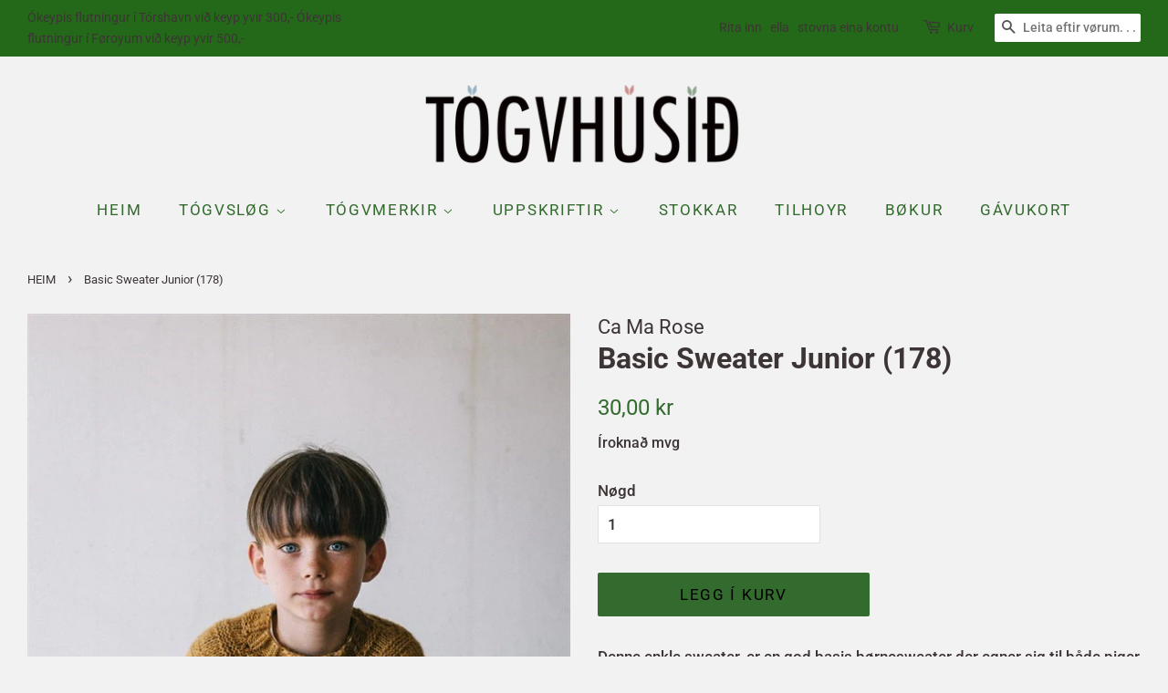

--- FILE ---
content_type: text/html; charset=utf-8
request_url: https://www.togv.fo/products/basic-sweater-junior-178
body_size: 18316
content:
<!doctype html>
<html class="no-js">
<head>
  <link rel="stylesheet" href="https://obscure-escarpment-2240.herokuapp.com/stylesheets/bcpo-front.css">
  <script>var bcpo_product={"id":6681850216534,"title":"Basic Sweater Junior (178)","handle":"basic-sweater-junior-178","description":"\u003cp\u003e\u003cmeta charset=\"UTF-8\"\u003e\u003cspan data-mce-fragment=\"1\"\u003eDenne enkle sweater, er en god basis børnesweater der egner sig til både piger og drenge. Sweateren er et rigtig godt begynder projekt, da mønsteret består af ret- og vrangmasker. Sweateren strikkes rundt på rundpind, nedefra og op. Ærmerne strikkes rundt på strømpepinde, som strikkes sammen med bullen på bærestykket. \u003cbr data-mce-fragment=\"1\"\u003e\u003cbr data-mce-fragment=\"1\"\u003eSweateren er strikket i den lækre og super bløde kvalitet snefnug\u003c\/span\u003e\u003cspan data-mce-fragment=\"1\"\u003e, der består af 100% naturmaterialer. Snefnug findes i et væld af fine farver, til både piger og drenge.\u003cbr data-mce-fragment=\"1\"\u003e\u003cbr data-mce-fragment=\"1\"\u003eOpskriften er gradueret ud i størrelserne 4 (5) 6 (7) 8 (9) år, men modellen findes også til de mindre børn\u003c\/span\u003e\u003cspan data-mce-fragment=\"1\"\u003e,\u003c\/span\u003e\u003cstrong data-mce-fragment=\"1\"\u003e \u003c\/strong\u003e\u003cspan data-mce-fragment=\"1\"\u003esamt til voksne.\u003c\/span\u003e\u003c\/p\u003e\n\u003cp\u003e \u003c\/p\u003e\n\u003cp\u003e\u003cmeta charset=\"UTF-8\"\u003e\u003cspan\u003e\u003cstrong\u003ePRAKTISK INFO:\u003c\/strong\u003e\u003cbr\u003e\u003cbr\u003e\u003cstrong\u003eStørrelse:\u003c\/strong\u003e 4 (5) 6 (7) 8 (9) år.\u003cbr\u003e\u003cbr\u003e\u003cstrong\u003eDen færdige models brystvidde:\u003c\/strong\u003e Ca. 70 (73) 76 (78) 81 (84) cm.\u003cbr\u003e\u003cbr\u003e\u003cstrong\u003eBullens længde:\u003c\/strong\u003e Ca. 29 (31) 33 (35) 37 (39) cm.\u003cbr\u003e\u003cbr\u003e\u003cstrong\u003ePasform:\u003c\/strong\u003e Lettere oversize sweater.\u003cbr\u003e\u003cbr\u003e\u003cstrong\u003eGarn:\u003c\/strong\u003e \u003c\/span\u003e\u003cspan mce-data-marked=\"1\"\u003eSnefnug \u003c\/span\u003e\u003cspan\u003e(55% alpaka, 35% bomuld og 10% ekstra fin merinould) fra CaMaRose.\u003cbr\u003e\u003cbr\u003e\u003cstrong\u003eVejledende garnforbrug:\u003c\/strong\u003e 4 (5) 5 (5) 6 (6) nøgler. \u003c\/span\u003e\u003cspan\u003e\u003c\/span\u003e\u003c\/p\u003e\n\u003cdiv\u003e\u003cspan\u003e\u003cbr\u003e\u003cstrong\u003eVejledende strikkepinde: \u003c\/strong\u003eRundpind nr. 6 (40, 60 og 80 cm) til bullen, bærestykket og halsribben, og strømpepinde nr. 6 til ærmerne.\u003c\/span\u003e\u003c\/div\u003e\n\u003cdiv\u003e\u003cspan\u003e\u003cbr\u003e\u003cbr\u003e\u003cb\u003eVejledende strikkefasthed: \u003c\/b\u003e14 m x 24 p = 10 x 10 cm i glatstrik på pind nr. 6.\u003c\/span\u003e\u003c\/div\u003e","published_at":"2021-12-04T00:02:59Z","created_at":"2021-12-04T00:02:58Z","vendor":"Ca Ma Rose","type":"Uppskriftir","tags":["Ca Ma Rose Uppskriftir","Uppskriftir"],"price":3000,"price_min":3000,"price_max":3000,"available":true,"price_varies":false,"compare_at_price":null,"compare_at_price_min":0,"compare_at_price_max":0,"compare_at_price_varies":false,"variants":[{"id":39647455117398,"title":"Default Title","option1":"Default Title","option2":null,"option3":null,"sku":"Basis Junior","requires_shipping":true,"taxable":true,"featured_image":null,"available":true,"name":"Basic Sweater Junior (178)","public_title":null,"options":["Default Title"],"price":3000,"weight":0,"compare_at_price":null,"inventory_management":"shopify","barcode":"","requires_selling_plan":false,"selling_plan_allocations":[]}],"images":["\/\/www.togv.fo\/cdn\/shop\/products\/image_7d89f1dd-ba3b-4b70-a780-3393debabf8b.jpg?v=1638576196","\/\/www.togv.fo\/cdn\/shop\/products\/image_04d83432-c3ad-4ba0-a1e4-69eed6c8a1a3.jpg?v=1638576204","\/\/www.togv.fo\/cdn\/shop\/products\/image_c2f2ee37-c4a3-4990-a8e4-dd1ec1a95539.jpg?v=1638576218","\/\/www.togv.fo\/cdn\/shop\/products\/image_49a96c79-e42c-4abc-a295-e9fb46f74683.jpg?v=1638576225","\/\/www.togv.fo\/cdn\/shop\/products\/image_a5135891-5ad2-4e5b-b6c9-aff0864133bf.jpg?v=1638576228"],"featured_image":"\/\/www.togv.fo\/cdn\/shop\/products\/image_7d89f1dd-ba3b-4b70-a780-3393debabf8b.jpg?v=1638576196","options":["Title"],"media":[{"alt":null,"id":21682416582742,"position":1,"preview_image":{"aspect_ratio":0.667,"height":900,"width":600,"src":"\/\/www.togv.fo\/cdn\/shop\/products\/image_7d89f1dd-ba3b-4b70-a780-3393debabf8b.jpg?v=1638576196"},"aspect_ratio":0.667,"height":900,"media_type":"image","src":"\/\/www.togv.fo\/cdn\/shop\/products\/image_7d89f1dd-ba3b-4b70-a780-3393debabf8b.jpg?v=1638576196","width":600},{"alt":null,"id":21682416844886,"position":2,"preview_image":{"aspect_ratio":0.667,"height":450,"width":300,"src":"\/\/www.togv.fo\/cdn\/shop\/products\/image_04d83432-c3ad-4ba0-a1e4-69eed6c8a1a3.jpg?v=1638576204"},"aspect_ratio":0.667,"height":450,"media_type":"image","src":"\/\/www.togv.fo\/cdn\/shop\/products\/image_04d83432-c3ad-4ba0-a1e4-69eed6c8a1a3.jpg?v=1638576204","width":300},{"alt":null,"id":21682417533014,"position":3,"preview_image":{"aspect_ratio":0.667,"height":450,"width":300,"src":"\/\/www.togv.fo\/cdn\/shop\/products\/image_c2f2ee37-c4a3-4990-a8e4-dd1ec1a95539.jpg?v=1638576218"},"aspect_ratio":0.667,"height":450,"media_type":"image","src":"\/\/www.togv.fo\/cdn\/shop\/products\/image_c2f2ee37-c4a3-4990-a8e4-dd1ec1a95539.jpg?v=1638576218","width":300},{"alt":null,"id":21682417795158,"position":4,"preview_image":{"aspect_ratio":0.667,"height":450,"width":300,"src":"\/\/www.togv.fo\/cdn\/shop\/products\/image_49a96c79-e42c-4abc-a295-e9fb46f74683.jpg?v=1638576225"},"aspect_ratio":0.667,"height":450,"media_type":"image","src":"\/\/www.togv.fo\/cdn\/shop\/products\/image_49a96c79-e42c-4abc-a295-e9fb46f74683.jpg?v=1638576225","width":300},{"alt":null,"id":21682417860694,"position":5,"preview_image":{"aspect_ratio":0.667,"height":450,"width":300,"src":"\/\/www.togv.fo\/cdn\/shop\/products\/image_a5135891-5ad2-4e5b-b6c9-aff0864133bf.jpg?v=1638576228"},"aspect_ratio":0.667,"height":450,"media_type":"image","src":"\/\/www.togv.fo\/cdn\/shop\/products\/image_a5135891-5ad2-4e5b-b6c9-aff0864133bf.jpg?v=1638576228","width":300}],"requires_selling_plan":false,"selling_plan_groups":[],"content":"\u003cp\u003e\u003cmeta charset=\"UTF-8\"\u003e\u003cspan data-mce-fragment=\"1\"\u003eDenne enkle sweater, er en god basis børnesweater der egner sig til både piger og drenge. Sweateren er et rigtig godt begynder projekt, da mønsteret består af ret- og vrangmasker. Sweateren strikkes rundt på rundpind, nedefra og op. Ærmerne strikkes rundt på strømpepinde, som strikkes sammen med bullen på bærestykket. \u003cbr data-mce-fragment=\"1\"\u003e\u003cbr data-mce-fragment=\"1\"\u003eSweateren er strikket i den lækre og super bløde kvalitet snefnug\u003c\/span\u003e\u003cspan data-mce-fragment=\"1\"\u003e, der består af 100% naturmaterialer. Snefnug findes i et væld af fine farver, til både piger og drenge.\u003cbr data-mce-fragment=\"1\"\u003e\u003cbr data-mce-fragment=\"1\"\u003eOpskriften er gradueret ud i størrelserne 4 (5) 6 (7) 8 (9) år, men modellen findes også til de mindre børn\u003c\/span\u003e\u003cspan data-mce-fragment=\"1\"\u003e,\u003c\/span\u003e\u003cstrong data-mce-fragment=\"1\"\u003e \u003c\/strong\u003e\u003cspan data-mce-fragment=\"1\"\u003esamt til voksne.\u003c\/span\u003e\u003c\/p\u003e\n\u003cp\u003e \u003c\/p\u003e\n\u003cp\u003e\u003cmeta charset=\"UTF-8\"\u003e\u003cspan\u003e\u003cstrong\u003ePRAKTISK INFO:\u003c\/strong\u003e\u003cbr\u003e\u003cbr\u003e\u003cstrong\u003eStørrelse:\u003c\/strong\u003e 4 (5) 6 (7) 8 (9) år.\u003cbr\u003e\u003cbr\u003e\u003cstrong\u003eDen færdige models brystvidde:\u003c\/strong\u003e Ca. 70 (73) 76 (78) 81 (84) cm.\u003cbr\u003e\u003cbr\u003e\u003cstrong\u003eBullens længde:\u003c\/strong\u003e Ca. 29 (31) 33 (35) 37 (39) cm.\u003cbr\u003e\u003cbr\u003e\u003cstrong\u003ePasform:\u003c\/strong\u003e Lettere oversize sweater.\u003cbr\u003e\u003cbr\u003e\u003cstrong\u003eGarn:\u003c\/strong\u003e \u003c\/span\u003e\u003cspan mce-data-marked=\"1\"\u003eSnefnug \u003c\/span\u003e\u003cspan\u003e(55% alpaka, 35% bomuld og 10% ekstra fin merinould) fra CaMaRose.\u003cbr\u003e\u003cbr\u003e\u003cstrong\u003eVejledende garnforbrug:\u003c\/strong\u003e 4 (5) 5 (5) 6 (6) nøgler. \u003c\/span\u003e\u003cspan\u003e\u003c\/span\u003e\u003c\/p\u003e\n\u003cdiv\u003e\u003cspan\u003e\u003cbr\u003e\u003cstrong\u003eVejledende strikkepinde: \u003c\/strong\u003eRundpind nr. 6 (40, 60 og 80 cm) til bullen, bærestykket og halsribben, og strømpepinde nr. 6 til ærmerne.\u003c\/span\u003e\u003c\/div\u003e\n\u003cdiv\u003e\u003cspan\u003e\u003cbr\u003e\u003cbr\u003e\u003cb\u003eVejledende strikkefasthed: \u003c\/b\u003e14 m x 24 p = 10 x 10 cm i glatstrik på pind nr. 6.\u003c\/span\u003e\u003c\/div\u003e"};  var bcpo_settings={"fallback":"default","auto_select":"on","load_main_image":"off","border_style":"round","tooltips":"show","sold_out_style":"crossed-out","theme":"light","jumbo_colors":"off","jumbo_images":"off","circle_swatches":"on","inventory_style":"amazon","override_ajax":"off","shop_currency":"DKK","money_format2":"{{amount_with_comma_separator}} DKK","global_auto_image_options":"","global_color_options":"","global_colors":[{"key":"","value":"ecf42f"}],"money_format_without_currency":"{{amount_with_comma_separator}} kr"};var inventory_quantity = [];inventory_quantity.push(2);if(bcpo_product) { for (var i = 0; i < bcpo_product.variants.length; i += 1) { bcpo_product.variants[i].inventory_quantity = inventory_quantity[i]; }}window.bcpo = window.bcpo || {}; bcpo.cart = {"note":null,"attributes":{},"original_total_price":0,"total_price":0,"total_discount":0,"total_weight":0.0,"item_count":0,"items":[],"requires_shipping":false,"currency":"DKK","items_subtotal_price":0,"cart_level_discount_applications":[],"checkout_charge_amount":0}; bcpo.ogFormData = FormData;</script>

    
    <style>
.bcpo-value {
display: none !important;
}
</style> 
<script>
var bcpoStrings = {
choose_one: 'vel',
quantity: 'Quantity',
please_select: 'Please select',
and: 'og',
or: 'ella',
sold_out: 'selt',
unavailable: 'unavailable',
add_to_cart: 'Add to Cart',
multiselect_message: 'Please choose at least one value for',
at_most: 'at most',
at_least: 'at least',
items: 'items',
selection: 'Selection will add',
selection2: 'to the price',
you_save: 'You Save',
};
</script>

  <!-- Basic page needs ================================================== -->
  <meta charset="utf-8">
  <meta http-equiv="X-UA-Compatible" content="IE=edge,chrome=1">

  

  <!-- Title and description ================================================== -->
  <title>
  Basic Sweater Junior (178) &ndash; Tógvhúsið
  </title>

  
  <meta name="description" content="Denne enkle sweater, er en god basis børnesweater der egner sig til både piger og drenge. Sweateren er et rigtig godt begynder projekt, da mønsteret består af ret- og vrangmasker. Sweateren strikkes rundt på rundpind, nedefra og op. Ærmerne strikkes rundt på strømpepinde, som strikkes sammen med bullen på bærestykket. ">
  

  <!-- Social meta ================================================== -->
  <!-- /snippets/social-meta-tags.liquid -->




<meta property="og:site_name" content="Tógvhúsið">
<meta property="og:url" content="https://www.togv.fo/products/basic-sweater-junior-178">
<meta property="og:title" content="Basic Sweater Junior (178)">
<meta property="og:type" content="product">
<meta property="og:description" content="Denne enkle sweater, er en god basis børnesweater der egner sig til både piger og drenge. Sweateren er et rigtig godt begynder projekt, da mønsteret består af ret- og vrangmasker. Sweateren strikkes rundt på rundpind, nedefra og op. Ærmerne strikkes rundt på strømpepinde, som strikkes sammen med bullen på bærestykket. ">

  <meta property="og:price:amount" content="30,00">
  <meta property="og:price:currency" content="DKK">

<meta property="og:image" content="http://www.togv.fo/cdn/shop/products/image_7d89f1dd-ba3b-4b70-a780-3393debabf8b_1200x1200.jpg?v=1638576196"><meta property="og:image" content="http://www.togv.fo/cdn/shop/products/image_04d83432-c3ad-4ba0-a1e4-69eed6c8a1a3_1200x1200.jpg?v=1638576204"><meta property="og:image" content="http://www.togv.fo/cdn/shop/products/image_c2f2ee37-c4a3-4990-a8e4-dd1ec1a95539_1200x1200.jpg?v=1638576218">
<meta property="og:image:secure_url" content="https://www.togv.fo/cdn/shop/products/image_7d89f1dd-ba3b-4b70-a780-3393debabf8b_1200x1200.jpg?v=1638576196"><meta property="og:image:secure_url" content="https://www.togv.fo/cdn/shop/products/image_04d83432-c3ad-4ba0-a1e4-69eed6c8a1a3_1200x1200.jpg?v=1638576204"><meta property="og:image:secure_url" content="https://www.togv.fo/cdn/shop/products/image_c2f2ee37-c4a3-4990-a8e4-dd1ec1a95539_1200x1200.jpg?v=1638576218">


<meta name="twitter:card" content="summary_large_image">
<meta name="twitter:title" content="Basic Sweater Junior (178)">
<meta name="twitter:description" content="Denne enkle sweater, er en god basis børnesweater der egner sig til både piger og drenge. Sweateren er et rigtig godt begynder projekt, da mønsteret består af ret- og vrangmasker. Sweateren strikkes rundt på rundpind, nedefra og op. Ærmerne strikkes rundt på strømpepinde, som strikkes sammen med bullen på bærestykket. ">


  <!-- Helpers ================================================== -->
  <link rel="canonical" href="https://www.togv.fo/products/basic-sweater-junior-178">
  <meta name="viewport" content="width=device-width,initial-scale=1">
  <meta name="theme-color" content="#326b2d">

  <!-- CSS ================================================== -->
  <link href="//www.togv.fo/cdn/shop/t/4/assets/timber.scss.css?v=156569813844277826591759944391" rel="stylesheet" type="text/css" media="all" />
  <link href="//www.togv.fo/cdn/shop/t/4/assets/theme.scss.css?v=159951772747136097471759944391" rel="stylesheet" type="text/css" media="all" />

  <script>
    window.theme = window.theme || {};

    var theme = {
      strings: {
        addToCart: "Legg í kurv",
        soldOut: "Útseld",
        unavailable: "Ikki tøk",
        zoomClose: "Lat aftur (Esc)",
        zoomPrev: "Undanfarna (vinstri pílatastur)",
        zoomNext: "Næsta (høgri pílatastur)",
        addressError: "Feilur ísv leiting eftir hasi adressuni",
        addressNoResults: "Einki úrslit fyri hasa adressuna",
        addressQueryLimit: "Tú hevur brúkt meira enn loyvda Google API nýtslumarkið. Hugsa um at uppstiga til \u003ca href=\"https:\/\/developers.google.com\/maps\/premium\/usage-limits\"\u003ePremium Plan\u003c\/a\u003e.",
        authError: "Tað var ein trupulleiki 'authenticating' tín 'Google Maps API Key'."
      },
      settings: {
        // Adding some settings to allow the editor to update correctly when they are changed
        enableWideLayout: true,
        typeAccentTransform: true,
        typeAccentSpacing: true,
        baseFontSize: '17px',
        headerBaseFontSize: '32px',
        accentFontSize: '17px'
      },
      variables: {
        mediaQueryMedium: 'screen and (max-width: 768px)',
        bpSmall: false
      },
      moneyFormat: "{{amount_with_comma_separator}} kr"
    }

    document.documentElement.className = document.documentElement.className.replace('no-js', 'supports-js');
  </script>

  <!-- Header hook for plugins ================================================== -->
  <!-- starapps_scripts_start -->
<!-- This code is automatically managed by StarApps Studio -->
<!-- Please contact support@starapps.studio for any help -->
<!-- product grouping metafields start -->
    

    <!-- product grouping metafields end -->
<!-- starapps_scripts_end -->
<script>window.performance && window.performance.mark && window.performance.mark('shopify.content_for_header.start');</script><meta id="shopify-digital-wallet" name="shopify-digital-wallet" content="/28139421782/digital_wallets/dialog">
<link rel="alternate" type="application/json+oembed" href="https://www.togv.fo/products/basic-sweater-junior-178.oembed">
<script async="async" src="/checkouts/internal/preloads.js?locale=fo-FO"></script>
<script id="shopify-features" type="application/json">{"accessToken":"a1dabb0821ed8b3a39b8bdb774db996c","betas":["rich-media-storefront-analytics"],"domain":"www.togv.fo","predictiveSearch":true,"shopId":28139421782,"locale":"en"}</script>
<script>var Shopify = Shopify || {};
Shopify.shop = "togvhus.myshopify.com";
Shopify.locale = "fo";
Shopify.currency = {"active":"DKK","rate":"1.0"};
Shopify.country = "FO";
Shopify.theme = {"name":"Minimal","id":81555390550,"schema_name":"Minimal","schema_version":"11.7.12","theme_store_id":380,"role":"main"};
Shopify.theme.handle = "null";
Shopify.theme.style = {"id":null,"handle":null};
Shopify.cdnHost = "www.togv.fo/cdn";
Shopify.routes = Shopify.routes || {};
Shopify.routes.root = "/";</script>
<script type="module">!function(o){(o.Shopify=o.Shopify||{}).modules=!0}(window);</script>
<script>!function(o){function n(){var o=[];function n(){o.push(Array.prototype.slice.apply(arguments))}return n.q=o,n}var t=o.Shopify=o.Shopify||{};t.loadFeatures=n(),t.autoloadFeatures=n()}(window);</script>
<script id="shop-js-analytics" type="application/json">{"pageType":"product"}</script>
<script defer="defer" async type="module" src="//www.togv.fo/cdn/shopifycloud/shop-js/modules/v2/client.init-shop-cart-sync_BdyHc3Nr.en.esm.js"></script>
<script defer="defer" async type="module" src="//www.togv.fo/cdn/shopifycloud/shop-js/modules/v2/chunk.common_Daul8nwZ.esm.js"></script>
<script type="module">
  await import("//www.togv.fo/cdn/shopifycloud/shop-js/modules/v2/client.init-shop-cart-sync_BdyHc3Nr.en.esm.js");
await import("//www.togv.fo/cdn/shopifycloud/shop-js/modules/v2/chunk.common_Daul8nwZ.esm.js");

  window.Shopify.SignInWithShop?.initShopCartSync?.({"fedCMEnabled":true,"windoidEnabled":true});

</script>
<script>(function() {
  var isLoaded = false;
  function asyncLoad() {
    if (isLoaded) return;
    isLoaded = true;
    var urls = ["https:\/\/obscure-escarpment-2240.herokuapp.com\/js\/best_custom_product_options.js?shop=togvhus.myshopify.com"];
    for (var i = 0; i < urls.length; i++) {
      var s = document.createElement('script');
      s.type = 'text/javascript';
      s.async = true;
      s.src = urls[i];
      var x = document.getElementsByTagName('script')[0];
      x.parentNode.insertBefore(s, x);
    }
  };
  if(window.attachEvent) {
    window.attachEvent('onload', asyncLoad);
  } else {
    window.addEventListener('load', asyncLoad, false);
  }
})();</script>
<script id="__st">var __st={"a":28139421782,"offset":0,"reqid":"f805066f-f6c6-41a0-8115-dd97a83dd153-1769030791","pageurl":"www.togv.fo\/products\/basic-sweater-junior-178","u":"215f922b0815","p":"product","rtyp":"product","rid":6681850216534};</script>
<script>window.ShopifyPaypalV4VisibilityTracking = true;</script>
<script id="form-persister">!function(){'use strict';const t='contact',e='new_comment',n=[[t,t],['blogs',e],['comments',e],[t,'customer']],o='password',r='form_key',c=['recaptcha-v3-token','g-recaptcha-response','h-captcha-response',o],s=()=>{try{return window.sessionStorage}catch{return}},i='__shopify_v',u=t=>t.elements[r],a=function(){const t=[...n].map((([t,e])=>`form[action*='/${t}']:not([data-nocaptcha='true']) input[name='form_type'][value='${e}']`)).join(',');var e;return e=t,()=>e?[...document.querySelectorAll(e)].map((t=>t.form)):[]}();function m(t){const e=u(t);a().includes(t)&&(!e||!e.value)&&function(t){try{if(!s())return;!function(t){const e=s();if(!e)return;const n=u(t);if(!n)return;const o=n.value;o&&e.removeItem(o)}(t);const e=Array.from(Array(32),(()=>Math.random().toString(36)[2])).join('');!function(t,e){u(t)||t.append(Object.assign(document.createElement('input'),{type:'hidden',name:r})),t.elements[r].value=e}(t,e),function(t,e){const n=s();if(!n)return;const r=[...t.querySelectorAll(`input[type='${o}']`)].map((({name:t})=>t)),u=[...c,...r],a={};for(const[o,c]of new FormData(t).entries())u.includes(o)||(a[o]=c);n.setItem(e,JSON.stringify({[i]:1,action:t.action,data:a}))}(t,e)}catch(e){console.error('failed to persist form',e)}}(t)}const f=t=>{if('true'===t.dataset.persistBound)return;const e=function(t,e){const n=function(t){return'function'==typeof t.submit?t.submit:HTMLFormElement.prototype.submit}(t).bind(t);return function(){let t;return()=>{t||(t=!0,(()=>{try{e(),n()}catch(t){(t=>{console.error('form submit failed',t)})(t)}})(),setTimeout((()=>t=!1),250))}}()}(t,(()=>{m(t)}));!function(t,e){if('function'==typeof t.submit&&'function'==typeof e)try{t.submit=e}catch{}}(t,e),t.addEventListener('submit',(t=>{t.preventDefault(),e()})),t.dataset.persistBound='true'};!function(){function t(t){const e=(t=>{const e=t.target;return e instanceof HTMLFormElement?e:e&&e.form})(t);e&&m(e)}document.addEventListener('submit',t),document.addEventListener('DOMContentLoaded',(()=>{const e=a();for(const t of e)f(t);var n;n=document.body,new window.MutationObserver((t=>{for(const e of t)if('childList'===e.type&&e.addedNodes.length)for(const t of e.addedNodes)1===t.nodeType&&'FORM'===t.tagName&&a().includes(t)&&f(t)})).observe(n,{childList:!0,subtree:!0,attributes:!1}),document.removeEventListener('submit',t)}))}()}();</script>
<script integrity="sha256-4kQ18oKyAcykRKYeNunJcIwy7WH5gtpwJnB7kiuLZ1E=" data-source-attribution="shopify.loadfeatures" defer="defer" src="//www.togv.fo/cdn/shopifycloud/storefront/assets/storefront/load_feature-a0a9edcb.js" crossorigin="anonymous"></script>
<script data-source-attribution="shopify.dynamic_checkout.dynamic.init">var Shopify=Shopify||{};Shopify.PaymentButton=Shopify.PaymentButton||{isStorefrontPortableWallets:!0,init:function(){window.Shopify.PaymentButton.init=function(){};var t=document.createElement("script");t.src="https://www.togv.fo/cdn/shopifycloud/portable-wallets/latest/portable-wallets.en.js",t.type="module",document.head.appendChild(t)}};
</script>
<script data-source-attribution="shopify.dynamic_checkout.buyer_consent">
  function portableWalletsHideBuyerConsent(e){var t=document.getElementById("shopify-buyer-consent"),n=document.getElementById("shopify-subscription-policy-button");t&&n&&(t.classList.add("hidden"),t.setAttribute("aria-hidden","true"),n.removeEventListener("click",e))}function portableWalletsShowBuyerConsent(e){var t=document.getElementById("shopify-buyer-consent"),n=document.getElementById("shopify-subscription-policy-button");t&&n&&(t.classList.remove("hidden"),t.removeAttribute("aria-hidden"),n.addEventListener("click",e))}window.Shopify?.PaymentButton&&(window.Shopify.PaymentButton.hideBuyerConsent=portableWalletsHideBuyerConsent,window.Shopify.PaymentButton.showBuyerConsent=portableWalletsShowBuyerConsent);
</script>
<script data-source-attribution="shopify.dynamic_checkout.cart.bootstrap">document.addEventListener("DOMContentLoaded",(function(){function t(){return document.querySelector("shopify-accelerated-checkout-cart, shopify-accelerated-checkout")}if(t())Shopify.PaymentButton.init();else{new MutationObserver((function(e,n){t()&&(Shopify.PaymentButton.init(),n.disconnect())})).observe(document.body,{childList:!0,subtree:!0})}}));
</script>
<script id='scb4127' type='text/javascript' async='' src='https://www.togv.fo/cdn/shopifycloud/privacy-banner/storefront-banner.js'></script>
<script>window.performance && window.performance.mark && window.performance.mark('shopify.content_for_header.end');</script>

  <script src="//www.togv.fo/cdn/shop/t/4/assets/jquery-2.2.3.min.js?v=58211863146907186831587143512" type="text/javascript"></script>

  <script src="//www.togv.fo/cdn/shop/t/4/assets/lazysizes.min.js?v=155223123402716617051587143512" async="async"></script>

  
  

  <script src="https://shopoe.net/app.js"></script>
<link href="https://monorail-edge.shopifysvc.com" rel="dns-prefetch">
<script>(function(){if ("sendBeacon" in navigator && "performance" in window) {try {var session_token_from_headers = performance.getEntriesByType('navigation')[0].serverTiming.find(x => x.name == '_s').description;} catch {var session_token_from_headers = undefined;}var session_cookie_matches = document.cookie.match(/_shopify_s=([^;]*)/);var session_token_from_cookie = session_cookie_matches && session_cookie_matches.length === 2 ? session_cookie_matches[1] : "";var session_token = session_token_from_headers || session_token_from_cookie || "";function handle_abandonment_event(e) {var entries = performance.getEntries().filter(function(entry) {return /monorail-edge.shopifysvc.com/.test(entry.name);});if (!window.abandonment_tracked && entries.length === 0) {window.abandonment_tracked = true;var currentMs = Date.now();var navigation_start = performance.timing.navigationStart;var payload = {shop_id: 28139421782,url: window.location.href,navigation_start,duration: currentMs - navigation_start,session_token,page_type: "product"};window.navigator.sendBeacon("https://monorail-edge.shopifysvc.com/v1/produce", JSON.stringify({schema_id: "online_store_buyer_site_abandonment/1.1",payload: payload,metadata: {event_created_at_ms: currentMs,event_sent_at_ms: currentMs}}));}}window.addEventListener('pagehide', handle_abandonment_event);}}());</script>
<script id="web-pixels-manager-setup">(function e(e,d,r,n,o){if(void 0===o&&(o={}),!Boolean(null===(a=null===(i=window.Shopify)||void 0===i?void 0:i.analytics)||void 0===a?void 0:a.replayQueue)){var i,a;window.Shopify=window.Shopify||{};var t=window.Shopify;t.analytics=t.analytics||{};var s=t.analytics;s.replayQueue=[],s.publish=function(e,d,r){return s.replayQueue.push([e,d,r]),!0};try{self.performance.mark("wpm:start")}catch(e){}var l=function(){var e={modern:/Edge?\/(1{2}[4-9]|1[2-9]\d|[2-9]\d{2}|\d{4,})\.\d+(\.\d+|)|Firefox\/(1{2}[4-9]|1[2-9]\d|[2-9]\d{2}|\d{4,})\.\d+(\.\d+|)|Chrom(ium|e)\/(9{2}|\d{3,})\.\d+(\.\d+|)|(Maci|X1{2}).+ Version\/(15\.\d+|(1[6-9]|[2-9]\d|\d{3,})\.\d+)([,.]\d+|)( \(\w+\)|)( Mobile\/\w+|) Safari\/|Chrome.+OPR\/(9{2}|\d{3,})\.\d+\.\d+|(CPU[ +]OS|iPhone[ +]OS|CPU[ +]iPhone|CPU IPhone OS|CPU iPad OS)[ +]+(15[._]\d+|(1[6-9]|[2-9]\d|\d{3,})[._]\d+)([._]\d+|)|Android:?[ /-](13[3-9]|1[4-9]\d|[2-9]\d{2}|\d{4,})(\.\d+|)(\.\d+|)|Android.+Firefox\/(13[5-9]|1[4-9]\d|[2-9]\d{2}|\d{4,})\.\d+(\.\d+|)|Android.+Chrom(ium|e)\/(13[3-9]|1[4-9]\d|[2-9]\d{2}|\d{4,})\.\d+(\.\d+|)|SamsungBrowser\/([2-9]\d|\d{3,})\.\d+/,legacy:/Edge?\/(1[6-9]|[2-9]\d|\d{3,})\.\d+(\.\d+|)|Firefox\/(5[4-9]|[6-9]\d|\d{3,})\.\d+(\.\d+|)|Chrom(ium|e)\/(5[1-9]|[6-9]\d|\d{3,})\.\d+(\.\d+|)([\d.]+$|.*Safari\/(?![\d.]+ Edge\/[\d.]+$))|(Maci|X1{2}).+ Version\/(10\.\d+|(1[1-9]|[2-9]\d|\d{3,})\.\d+)([,.]\d+|)( \(\w+\)|)( Mobile\/\w+|) Safari\/|Chrome.+OPR\/(3[89]|[4-9]\d|\d{3,})\.\d+\.\d+|(CPU[ +]OS|iPhone[ +]OS|CPU[ +]iPhone|CPU IPhone OS|CPU iPad OS)[ +]+(10[._]\d+|(1[1-9]|[2-9]\d|\d{3,})[._]\d+)([._]\d+|)|Android:?[ /-](13[3-9]|1[4-9]\d|[2-9]\d{2}|\d{4,})(\.\d+|)(\.\d+|)|Mobile Safari.+OPR\/([89]\d|\d{3,})\.\d+\.\d+|Android.+Firefox\/(13[5-9]|1[4-9]\d|[2-9]\d{2}|\d{4,})\.\d+(\.\d+|)|Android.+Chrom(ium|e)\/(13[3-9]|1[4-9]\d|[2-9]\d{2}|\d{4,})\.\d+(\.\d+|)|Android.+(UC? ?Browser|UCWEB|U3)[ /]?(15\.([5-9]|\d{2,})|(1[6-9]|[2-9]\d|\d{3,})\.\d+)\.\d+|SamsungBrowser\/(5\.\d+|([6-9]|\d{2,})\.\d+)|Android.+MQ{2}Browser\/(14(\.(9|\d{2,})|)|(1[5-9]|[2-9]\d|\d{3,})(\.\d+|))(\.\d+|)|K[Aa][Ii]OS\/(3\.\d+|([4-9]|\d{2,})\.\d+)(\.\d+|)/},d=e.modern,r=e.legacy,n=navigator.userAgent;return n.match(d)?"modern":n.match(r)?"legacy":"unknown"}(),u="modern"===l?"modern":"legacy",c=(null!=n?n:{modern:"",legacy:""})[u],f=function(e){return[e.baseUrl,"/wpm","/b",e.hashVersion,"modern"===e.buildTarget?"m":"l",".js"].join("")}({baseUrl:d,hashVersion:r,buildTarget:u}),m=function(e){var d=e.version,r=e.bundleTarget,n=e.surface,o=e.pageUrl,i=e.monorailEndpoint;return{emit:function(e){var a=e.status,t=e.errorMsg,s=(new Date).getTime(),l=JSON.stringify({metadata:{event_sent_at_ms:s},events:[{schema_id:"web_pixels_manager_load/3.1",payload:{version:d,bundle_target:r,page_url:o,status:a,surface:n,error_msg:t},metadata:{event_created_at_ms:s}}]});if(!i)return console&&console.warn&&console.warn("[Web Pixels Manager] No Monorail endpoint provided, skipping logging."),!1;try{return self.navigator.sendBeacon.bind(self.navigator)(i,l)}catch(e){}var u=new XMLHttpRequest;try{return u.open("POST",i,!0),u.setRequestHeader("Content-Type","text/plain"),u.send(l),!0}catch(e){return console&&console.warn&&console.warn("[Web Pixels Manager] Got an unhandled error while logging to Monorail."),!1}}}}({version:r,bundleTarget:l,surface:e.surface,pageUrl:self.location.href,monorailEndpoint:e.monorailEndpoint});try{o.browserTarget=l,function(e){var d=e.src,r=e.async,n=void 0===r||r,o=e.onload,i=e.onerror,a=e.sri,t=e.scriptDataAttributes,s=void 0===t?{}:t,l=document.createElement("script"),u=document.querySelector("head"),c=document.querySelector("body");if(l.async=n,l.src=d,a&&(l.integrity=a,l.crossOrigin="anonymous"),s)for(var f in s)if(Object.prototype.hasOwnProperty.call(s,f))try{l.dataset[f]=s[f]}catch(e){}if(o&&l.addEventListener("load",o),i&&l.addEventListener("error",i),u)u.appendChild(l);else{if(!c)throw new Error("Did not find a head or body element to append the script");c.appendChild(l)}}({src:f,async:!0,onload:function(){if(!function(){var e,d;return Boolean(null===(d=null===(e=window.Shopify)||void 0===e?void 0:e.analytics)||void 0===d?void 0:d.initialized)}()){var d=window.webPixelsManager.init(e)||void 0;if(d){var r=window.Shopify.analytics;r.replayQueue.forEach((function(e){var r=e[0],n=e[1],o=e[2];d.publishCustomEvent(r,n,o)})),r.replayQueue=[],r.publish=d.publishCustomEvent,r.visitor=d.visitor,r.initialized=!0}}},onerror:function(){return m.emit({status:"failed",errorMsg:"".concat(f," has failed to load")})},sri:function(e){var d=/^sha384-[A-Za-z0-9+/=]+$/;return"string"==typeof e&&d.test(e)}(c)?c:"",scriptDataAttributes:o}),m.emit({status:"loading"})}catch(e){m.emit({status:"failed",errorMsg:(null==e?void 0:e.message)||"Unknown error"})}}})({shopId: 28139421782,storefrontBaseUrl: "https://www.togv.fo",extensionsBaseUrl: "https://extensions.shopifycdn.com/cdn/shopifycloud/web-pixels-manager",monorailEndpoint: "https://monorail-edge.shopifysvc.com/unstable/produce_batch",surface: "storefront-renderer",enabledBetaFlags: ["2dca8a86"],webPixelsConfigList: [{"id":"shopify-app-pixel","configuration":"{}","eventPayloadVersion":"v1","runtimeContext":"STRICT","scriptVersion":"0450","apiClientId":"shopify-pixel","type":"APP","privacyPurposes":["ANALYTICS","MARKETING"]},{"id":"shopify-custom-pixel","eventPayloadVersion":"v1","runtimeContext":"LAX","scriptVersion":"0450","apiClientId":"shopify-pixel","type":"CUSTOM","privacyPurposes":["ANALYTICS","MARKETING"]}],isMerchantRequest: false,initData: {"shop":{"name":"Tógvhúsið","paymentSettings":{"currencyCode":"DKK"},"myshopifyDomain":"togvhus.myshopify.com","countryCode":"FO","storefrontUrl":"https:\/\/www.togv.fo"},"customer":null,"cart":null,"checkout":null,"productVariants":[{"price":{"amount":30.0,"currencyCode":"DKK"},"product":{"title":"Basic Sweater Junior (178)","vendor":"Ca Ma Rose","id":"6681850216534","untranslatedTitle":"Basic Sweater Junior (178)","url":"\/products\/basic-sweater-junior-178","type":"Uppskriftir"},"id":"39647455117398","image":{"src":"\/\/www.togv.fo\/cdn\/shop\/products\/image_7d89f1dd-ba3b-4b70-a780-3393debabf8b.jpg?v=1638576196"},"sku":"Basis Junior","title":"Default Title","untranslatedTitle":"Default Title"}],"purchasingCompany":null},},"https://www.togv.fo/cdn","fcfee988w5aeb613cpc8e4bc33m6693e112",{"modern":"","legacy":""},{"shopId":"28139421782","storefrontBaseUrl":"https:\/\/www.togv.fo","extensionBaseUrl":"https:\/\/extensions.shopifycdn.com\/cdn\/shopifycloud\/web-pixels-manager","surface":"storefront-renderer","enabledBetaFlags":"[\"2dca8a86\"]","isMerchantRequest":"false","hashVersion":"fcfee988w5aeb613cpc8e4bc33m6693e112","publish":"custom","events":"[[\"page_viewed\",{}],[\"product_viewed\",{\"productVariant\":{\"price\":{\"amount\":30.0,\"currencyCode\":\"DKK\"},\"product\":{\"title\":\"Basic Sweater Junior (178)\",\"vendor\":\"Ca Ma Rose\",\"id\":\"6681850216534\",\"untranslatedTitle\":\"Basic Sweater Junior (178)\",\"url\":\"\/products\/basic-sweater-junior-178\",\"type\":\"Uppskriftir\"},\"id\":\"39647455117398\",\"image\":{\"src\":\"\/\/www.togv.fo\/cdn\/shop\/products\/image_7d89f1dd-ba3b-4b70-a780-3393debabf8b.jpg?v=1638576196\"},\"sku\":\"Basis Junior\",\"title\":\"Default Title\",\"untranslatedTitle\":\"Default Title\"}}]]"});</script><script>
  window.ShopifyAnalytics = window.ShopifyAnalytics || {};
  window.ShopifyAnalytics.meta = window.ShopifyAnalytics.meta || {};
  window.ShopifyAnalytics.meta.currency = 'DKK';
  var meta = {"product":{"id":6681850216534,"gid":"gid:\/\/shopify\/Product\/6681850216534","vendor":"Ca Ma Rose","type":"Uppskriftir","handle":"basic-sweater-junior-178","variants":[{"id":39647455117398,"price":3000,"name":"Basic Sweater Junior (178)","public_title":null,"sku":"Basis Junior"}],"remote":false},"page":{"pageType":"product","resourceType":"product","resourceId":6681850216534,"requestId":"f805066f-f6c6-41a0-8115-dd97a83dd153-1769030791"}};
  for (var attr in meta) {
    window.ShopifyAnalytics.meta[attr] = meta[attr];
  }
</script>
<script class="analytics">
  (function () {
    var customDocumentWrite = function(content) {
      var jquery = null;

      if (window.jQuery) {
        jquery = window.jQuery;
      } else if (window.Checkout && window.Checkout.$) {
        jquery = window.Checkout.$;
      }

      if (jquery) {
        jquery('body').append(content);
      }
    };

    var hasLoggedConversion = function(token) {
      if (token) {
        return document.cookie.indexOf('loggedConversion=' + token) !== -1;
      }
      return false;
    }

    var setCookieIfConversion = function(token) {
      if (token) {
        var twoMonthsFromNow = new Date(Date.now());
        twoMonthsFromNow.setMonth(twoMonthsFromNow.getMonth() + 2);

        document.cookie = 'loggedConversion=' + token + '; expires=' + twoMonthsFromNow;
      }
    }

    var trekkie = window.ShopifyAnalytics.lib = window.trekkie = window.trekkie || [];
    if (trekkie.integrations) {
      return;
    }
    trekkie.methods = [
      'identify',
      'page',
      'ready',
      'track',
      'trackForm',
      'trackLink'
    ];
    trekkie.factory = function(method) {
      return function() {
        var args = Array.prototype.slice.call(arguments);
        args.unshift(method);
        trekkie.push(args);
        return trekkie;
      };
    };
    for (var i = 0; i < trekkie.methods.length; i++) {
      var key = trekkie.methods[i];
      trekkie[key] = trekkie.factory(key);
    }
    trekkie.load = function(config) {
      trekkie.config = config || {};
      trekkie.config.initialDocumentCookie = document.cookie;
      var first = document.getElementsByTagName('script')[0];
      var script = document.createElement('script');
      script.type = 'text/javascript';
      script.onerror = function(e) {
        var scriptFallback = document.createElement('script');
        scriptFallback.type = 'text/javascript';
        scriptFallback.onerror = function(error) {
                var Monorail = {
      produce: function produce(monorailDomain, schemaId, payload) {
        var currentMs = new Date().getTime();
        var event = {
          schema_id: schemaId,
          payload: payload,
          metadata: {
            event_created_at_ms: currentMs,
            event_sent_at_ms: currentMs
          }
        };
        return Monorail.sendRequest("https://" + monorailDomain + "/v1/produce", JSON.stringify(event));
      },
      sendRequest: function sendRequest(endpointUrl, payload) {
        // Try the sendBeacon API
        if (window && window.navigator && typeof window.navigator.sendBeacon === 'function' && typeof window.Blob === 'function' && !Monorail.isIos12()) {
          var blobData = new window.Blob([payload], {
            type: 'text/plain'
          });

          if (window.navigator.sendBeacon(endpointUrl, blobData)) {
            return true;
          } // sendBeacon was not successful

        } // XHR beacon

        var xhr = new XMLHttpRequest();

        try {
          xhr.open('POST', endpointUrl);
          xhr.setRequestHeader('Content-Type', 'text/plain');
          xhr.send(payload);
        } catch (e) {
          console.log(e);
        }

        return false;
      },
      isIos12: function isIos12() {
        return window.navigator.userAgent.lastIndexOf('iPhone; CPU iPhone OS 12_') !== -1 || window.navigator.userAgent.lastIndexOf('iPad; CPU OS 12_') !== -1;
      }
    };
    Monorail.produce('monorail-edge.shopifysvc.com',
      'trekkie_storefront_load_errors/1.1',
      {shop_id: 28139421782,
      theme_id: 81555390550,
      app_name: "storefront",
      context_url: window.location.href,
      source_url: "//www.togv.fo/cdn/s/trekkie.storefront.cd680fe47e6c39ca5d5df5f0a32d569bc48c0f27.min.js"});

        };
        scriptFallback.async = true;
        scriptFallback.src = '//www.togv.fo/cdn/s/trekkie.storefront.cd680fe47e6c39ca5d5df5f0a32d569bc48c0f27.min.js';
        first.parentNode.insertBefore(scriptFallback, first);
      };
      script.async = true;
      script.src = '//www.togv.fo/cdn/s/trekkie.storefront.cd680fe47e6c39ca5d5df5f0a32d569bc48c0f27.min.js';
      first.parentNode.insertBefore(script, first);
    };
    trekkie.load(
      {"Trekkie":{"appName":"storefront","development":false,"defaultAttributes":{"shopId":28139421782,"isMerchantRequest":null,"themeId":81555390550,"themeCityHash":"3442416646289685381","contentLanguage":"fo","currency":"DKK","eventMetadataId":"9d45d88d-7580-4037-ba65-d39e16f7e0a3"},"isServerSideCookieWritingEnabled":true,"monorailRegion":"shop_domain","enabledBetaFlags":["65f19447"]},"Session Attribution":{},"S2S":{"facebookCapiEnabled":false,"source":"trekkie-storefront-renderer","apiClientId":580111}}
    );

    var loaded = false;
    trekkie.ready(function() {
      if (loaded) return;
      loaded = true;

      window.ShopifyAnalytics.lib = window.trekkie;

      var originalDocumentWrite = document.write;
      document.write = customDocumentWrite;
      try { window.ShopifyAnalytics.merchantGoogleAnalytics.call(this); } catch(error) {};
      document.write = originalDocumentWrite;

      window.ShopifyAnalytics.lib.page(null,{"pageType":"product","resourceType":"product","resourceId":6681850216534,"requestId":"f805066f-f6c6-41a0-8115-dd97a83dd153-1769030791","shopifyEmitted":true});

      var match = window.location.pathname.match(/checkouts\/(.+)\/(thank_you|post_purchase)/)
      var token = match? match[1]: undefined;
      if (!hasLoggedConversion(token)) {
        setCookieIfConversion(token);
        window.ShopifyAnalytics.lib.track("Viewed Product",{"currency":"DKK","variantId":39647455117398,"productId":6681850216534,"productGid":"gid:\/\/shopify\/Product\/6681850216534","name":"Basic Sweater Junior (178)","price":"30.00","sku":"Basis Junior","brand":"Ca Ma Rose","variant":null,"category":"Uppskriftir","nonInteraction":true,"remote":false},undefined,undefined,{"shopifyEmitted":true});
      window.ShopifyAnalytics.lib.track("monorail:\/\/trekkie_storefront_viewed_product\/1.1",{"currency":"DKK","variantId":39647455117398,"productId":6681850216534,"productGid":"gid:\/\/shopify\/Product\/6681850216534","name":"Basic Sweater Junior (178)","price":"30.00","sku":"Basis Junior","brand":"Ca Ma Rose","variant":null,"category":"Uppskriftir","nonInteraction":true,"remote":false,"referer":"https:\/\/www.togv.fo\/products\/basic-sweater-junior-178"});
      }
    });


        var eventsListenerScript = document.createElement('script');
        eventsListenerScript.async = true;
        eventsListenerScript.src = "//www.togv.fo/cdn/shopifycloud/storefront/assets/shop_events_listener-3da45d37.js";
        document.getElementsByTagName('head')[0].appendChild(eventsListenerScript);

})();</script>
<script
  defer
  src="https://www.togv.fo/cdn/shopifycloud/perf-kit/shopify-perf-kit-3.0.4.min.js"
  data-application="storefront-renderer"
  data-shop-id="28139421782"
  data-render-region="gcp-us-central1"
  data-page-type="product"
  data-theme-instance-id="81555390550"
  data-theme-name="Minimal"
  data-theme-version="11.7.12"
  data-monorail-region="shop_domain"
  data-resource-timing-sampling-rate="10"
  data-shs="true"
  data-shs-beacon="true"
  data-shs-export-with-fetch="true"
  data-shs-logs-sample-rate="1"
  data-shs-beacon-endpoint="https://www.togv.fo/api/collect"
></script>
</head>

<body id="basic-sweater-junior-178" class="template-product">

  <div id="shopify-section-header" class="shopify-section"><style>
  .logo__image-wrapper {
    max-width: 350px;
  }
  /*================= If logo is above navigation ================== */
  
    .site-nav {
      
      margin-top: 30px;
    }

    
      .logo__image-wrapper {
        margin: 0 auto;
      }
    
  

  /*============ If logo is on the same line as navigation ============ */
  


  
</style>

<div data-section-id="header" data-section-type="header-section">
  <div class="header-bar">
    <div class="wrapper medium-down--hide">
      <div class="post-large--display-table">

        
          <div class="header-bar__left post-large--display-table-cell">

            

            

            
              <div class="header-bar__module header-bar__message">
                
                  Ókeypis flutningur í Tórshavn við keyp yvir 300,- Ókeypis flutningur í Føroyum við keyp yvir 500,-
                
              </div>
            

          </div>
        

        <div class="header-bar__right post-large--display-table-cell">

          
            <ul class="header-bar__module header-bar__module--list">
              
                <li>
                  <a href="https://shopify.com/28139421782/account?locale=fo&amp;region_country=FO" id="customer_login_link">Rita inn</a>
                </li>
                <li>ella</li>
                <li>
                  <a href="https://shopify.com/28139421782/account?locale=fo" id="customer_register_link">stovna eina kontu</a>
                </li>
              
            </ul>
          

          <div class="header-bar__module">
            <span class="header-bar__sep" aria-hidden="true"></span>
            <a href="/cart" class="cart-page-link">
              <span class="icon icon-cart header-bar__cart-icon" aria-hidden="true"></span>
            </a>
          </div>

          <div class="header-bar__module">
            <a href="/cart" class="cart-page-link">
              Kurv
              <span class="cart-count header-bar__cart-count hidden-count">0</span>
            </a>
          </div>

          
            
              <div class="header-bar__module header-bar__search">
                


  <form action="/search" method="get" class="header-bar__search-form clearfix" role="search">
    
    <button type="submit" class="btn btn--search icon-fallback-text header-bar__search-submit">
      <span class="icon icon-search" aria-hidden="true"></span>
      <span class="fallback-text">Leita</span>
    </button>
    <input type="search" name="q" value="" aria-label="Leita eftir vørum. . ." class="header-bar__search-input" placeholder="Leita eftir vørum. . .">
  </form>


              </div>
            
          

        </div>
      </div>
    </div>

    <div class="wrapper post-large--hide announcement-bar--mobile">
      
        
          <span>Ókeypis flutningur í Tórshavn við keyp yvir 300,- Ókeypis flutningur í Føroyum við keyp yvir 500,-</span>
        
      
    </div>

    <div class="wrapper post-large--hide">
      
        <button type="button" class="mobile-nav-trigger" id="MobileNavTrigger" aria-controls="MobileNav" aria-expanded="false">
          <span class="icon icon-hamburger" aria-hidden="true"></span>
          Yvirlit
        </button>
      
      <a href="/cart" class="cart-page-link mobile-cart-page-link">
        <span class="icon icon-cart header-bar__cart-icon" aria-hidden="true"></span>
        Kurv <span class="cart-count hidden-count">0</span>
      </a>
    </div>
    <nav role="navigation">
  <ul id="MobileNav" class="mobile-nav post-large--hide">
    
      
        <li class="mobile-nav__link">
          <a
            href="/"
            class="mobile-nav"
            >
            HEIM
          </a>
        </li>
      
    
      
        
        <li class="mobile-nav__link" aria-haspopup="true">
          <a
            href="/collections/togv"
            class="mobile-nav__sublist-trigger"
            aria-controls="MobileNav-Parent-2"
            aria-expanded="false">
            TÓGVSLØG
            <span class="icon-fallback-text mobile-nav__sublist-expand" aria-hidden="true">
  <span class="icon icon-plus" aria-hidden="true"></span>
  <span class="fallback-text">+</span>
</span>
<span class="icon-fallback-text mobile-nav__sublist-contract" aria-hidden="true">
  <span class="icon icon-minus" aria-hidden="true"></span>
  <span class="fallback-text">-</span>
</span>

          </a>
          <ul
            id="MobileNav-Parent-2"
            class="mobile-nav__sublist">
            
              <li class="mobile-nav__sublist-link ">
                <a href="/collections/togv" class="site-nav__link">Alt <span class="visually-hidden">TÓGVSLØG</span></a>
              </li>
            
            
              
                <li class="mobile-nav__sublist-link">
                  <a
                    href="/collections/ull"
                    >
                    ULL
                  </a>
                </li>
              
            
              
                <li class="mobile-nav__sublist-link">
                  <a
                    href="/collections/alpaka"
                    >
                    ALPAKA
                  </a>
                </li>
              
            
              
                <li class="mobile-nav__sublist-link">
                  <a
                    href="/collections/glimmurtogv"
                    >
                    GLIMMURTÓGV
                  </a>
                </li>
              
            
              
                <li class="mobile-nav__sublist-link">
                  <a
                    href="/collections/bumull"
                    >
                    BUMULL
                  </a>
                </li>
              
            
              
                <li class="mobile-nav__sublist-link">
                  <a
                    href="/collections/hosutogv"
                    >
                    HOSUTÓGV
                  </a>
                </li>
              
            
              
                <li class="mobile-nav__sublist-link">
                  <a
                    href="/collections/togv-til-foroyskuklaedini"
                    >
                    TÓGV TIL FOROYSKUKLÆÐINI
                  </a>
                </li>
              
            
              
                <li class="mobile-nav__sublist-link">
                  <a
                    href="/collections/mohair-1"
                    >
                    MOHAIR
                  </a>
                </li>
              
            
          </ul>
        </li>
      
    
      
        
        <li class="mobile-nav__link" aria-haspopup="true">
          <a
            href="/collections/togv"
            class="mobile-nav__sublist-trigger"
            aria-controls="MobileNav-Parent-3"
            aria-expanded="false">
            TÓGVMERKIR
            <span class="icon-fallback-text mobile-nav__sublist-expand" aria-hidden="true">
  <span class="icon icon-plus" aria-hidden="true"></span>
  <span class="fallback-text">+</span>
</span>
<span class="icon-fallback-text mobile-nav__sublist-contract" aria-hidden="true">
  <span class="icon icon-minus" aria-hidden="true"></span>
  <span class="fallback-text">-</span>
</span>

          </a>
          <ul
            id="MobileNav-Parent-3"
            class="mobile-nav__sublist">
            
              <li class="mobile-nav__sublist-link ">
                <a href="/collections/togv" class="site-nav__link">Alt <span class="visually-hidden">TÓGVMERKIR</span></a>
              </li>
            
            
              
                <li class="mobile-nav__sublist-link">
                  <a
                    href="/collections/filcolana"
                    >
                    FILCOLANA
                  </a>
                </li>
              
            
              
                <li class="mobile-nav__sublist-link">
                  <a
                    href="/collections/ca-ma-rose"
                    >
                    CA MA ROSE
                  </a>
                </li>
              
            
              
                <li class="mobile-nav__sublist-link">
                  <a
                    href="/collections/gepard-garn"
                    >
                    GEPARD GARN
                  </a>
                </li>
              
            
              
                <li class="mobile-nav__sublist-link">
                  <a
                    href="/collections/drops"
                    >
                    DROPS
                  </a>
                </li>
              
            
              
                <li class="mobile-nav__sublist-link">
                  <a
                    href="/collections/isager"
                    >
                    ISAGER
                  </a>
                </li>
              
            
              
                <li class="mobile-nav__sublist-link">
                  <a
                    href="/products/fluff"
                    >
                    HIP KNIT SHOP
                  </a>
                </li>
              
            
              
                <li class="mobile-nav__sublist-link">
                  <a
                    href="/collections/gjestal-garn"
                    >
                    HOUSE OF YARN
                  </a>
                </li>
              
            
              
                <li class="mobile-nav__sublist-link">
                  <a
                    href="/collections/permin"
                    >
                    YMISK TÓGVSLØG
                  </a>
                </li>
              
            
              
                <li class="mobile-nav__sublist-link">
                  <a
                    href="/collections/snaeldan"
                    >
                    SNÆLDAN
                  </a>
                </li>
              
            
              
                <li class="mobile-nav__sublist-link">
                  <a
                    href="/collections/skivegarn"
                    >
                    SKIVEGARN
                  </a>
                </li>
              
            
          </ul>
        </li>
      
    
      
        
        <li class="mobile-nav__link" aria-haspopup="true">
          <a
            href="/collections/uppskriftir"
            class="mobile-nav__sublist-trigger"
            aria-controls="MobileNav-Parent-4"
            aria-expanded="false">
            UPPSKRIFTIR
            <span class="icon-fallback-text mobile-nav__sublist-expand" aria-hidden="true">
  <span class="icon icon-plus" aria-hidden="true"></span>
  <span class="fallback-text">+</span>
</span>
<span class="icon-fallback-text mobile-nav__sublist-contract" aria-hidden="true">
  <span class="icon icon-minus" aria-hidden="true"></span>
  <span class="fallback-text">-</span>
</span>

          </a>
          <ul
            id="MobileNav-Parent-4"
            class="mobile-nav__sublist">
            
              <li class="mobile-nav__sublist-link ">
                <a href="/collections/uppskriftir" class="site-nav__link">Alt <span class="visually-hidden">UPPSKRIFTIR</span></a>
              </li>
            
            
              
                <li class="mobile-nav__sublist-link">
                  <a
                    href="/collections/uttan-togv"
                    >
                    Okkara Uppskriftir
                  </a>
                </li>
              
            
              
                <li class="mobile-nav__sublist-link">
                  <a
                    href="/collections/ca-ma-rose-uppskriftir"
                    >
                    Ca Ma Rose Uppskriftir
                  </a>
                </li>
              
            
              
                <li class="mobile-nav__sublist-link">
                  <a
                    href="/collections/filcolana-uppskriftir"
                    >
                    Filcolana Uppskriftir
                  </a>
                </li>
              
            
              
                <li class="mobile-nav__sublist-link">
                  <a
                    href="/collections/hoy-uppskriftir"
                    >
                    HOY Uppskriftir
                  </a>
                </li>
              
            
          </ul>
        </li>
      
    
      
        <li class="mobile-nav__link">
          <a
            href="/collections/stokkar"
            class="mobile-nav"
            >
            STOKKAR
          </a>
        </li>
      
    
      
        <li class="mobile-nav__link">
          <a
            href="/collections/tilhoyr"
            class="mobile-nav"
            >
            TILHOYR
          </a>
        </li>
      
    
      
        <li class="mobile-nav__link">
          <a
            href="/collections/bokur"
            class="mobile-nav"
            >
            BØKUR
          </a>
        </li>
      
    
      
        <li class="mobile-nav__link">
          <a
            href="/collections/gavekort"
            class="mobile-nav"
            >
            GÁVUKORT
          </a>
        </li>
      
    

    
      
        <li class="mobile-nav__link">
          <a href="https://shopify.com/28139421782/account?locale=fo&amp;region_country=FO" id="customer_login_link">Rita inn</a>
        </li>
        <li class="mobile-nav__link">
          <a href="https://shopify.com/28139421782/account?locale=fo" id="customer_register_link">stovna eina kontu</a>
        </li>
      
    

    <li class="mobile-nav__link">
      
        <div class="header-bar__module header-bar__search">
          


  <form action="/search" method="get" class="header-bar__search-form clearfix" role="search">
    
    <button type="submit" class="btn btn--search icon-fallback-text header-bar__search-submit">
      <span class="icon icon-search" aria-hidden="true"></span>
      <span class="fallback-text">Leita</span>
    </button>
    <input type="search" name="q" value="" aria-label="Leita eftir vørum. . ." class="header-bar__search-input" placeholder="Leita eftir vørum. . .">
  </form>


        </div>
      
    </li>
  </ul>
</nav>

  </div>

  <header class="site-header" role="banner">
    <div class="wrapper">

      
        <div class="grid--full">
          <div class="grid__item">
            
              <div class="h1 site-header__logo" itemscope itemtype="http://schema.org/Organization">
            
              
                <noscript>
                  
                  <div class="logo__image-wrapper">
                    <img src="//www.togv.fo/cdn/shop/files/Togvhusid_-_Svart_350x.png?v=1637584867" alt="Tógvhúsið" />
                  </div>
                </noscript>
                <div class="logo__image-wrapper supports-js">
                  <a href="/" itemprop="url" style="padding-top:24.90302560124127%;">
                    
                    <img class="logo__image lazyload"
                         src="//www.togv.fo/cdn/shop/files/Togvhusid_-_Svart_300x300.png?v=1637584867"
                         data-src="//www.togv.fo/cdn/shop/files/Togvhusid_-_Svart_{width}x.png?v=1637584867"
                         data-widths="[120, 180, 360, 540, 720, 900, 1080, 1296, 1512, 1728, 1944, 2048]"
                         data-aspectratio="4.015576323987539"
                         data-sizes="auto"
                         alt="Tógvhúsið"
                         itemprop="logo">
                  </a>
                </div>
              
            
              </div>
            
          </div>
        </div>
        <div class="grid--full medium-down--hide">
          <div class="grid__item">
            
<nav>
  <ul class="site-nav" id="AccessibleNav">
    
      
        <li>
          <a
            href="/"
            class="site-nav__link"
            data-meganav-type="child"
            >
              HEIM
          </a>
        </li>
      
    
      
      
        <li
          class="site-nav--has-dropdown "
          aria-haspopup="true">
          <a
            href="/collections/togv"
            class="site-nav__link"
            data-meganav-type="parent"
            aria-controls="MenuParent-2"
            aria-expanded="false"
            >
              TÓGVSLØG
              <span class="icon icon-arrow-down" aria-hidden="true"></span>
          </a>
          <ul
            id="MenuParent-2"
            class="site-nav__dropdown "
            data-meganav-dropdown>
            
              
                <li>
                  <a
                    href="/collections/ull"
                    class="site-nav__link"
                    data-meganav-type="child"
                    
                    tabindex="-1">
                      ULL
                  </a>
                </li>
              
            
              
                <li>
                  <a
                    href="/collections/alpaka"
                    class="site-nav__link"
                    data-meganav-type="child"
                    
                    tabindex="-1">
                      ALPAKA
                  </a>
                </li>
              
            
              
                <li>
                  <a
                    href="/collections/glimmurtogv"
                    class="site-nav__link"
                    data-meganav-type="child"
                    
                    tabindex="-1">
                      GLIMMURTÓGV
                  </a>
                </li>
              
            
              
                <li>
                  <a
                    href="/collections/bumull"
                    class="site-nav__link"
                    data-meganav-type="child"
                    
                    tabindex="-1">
                      BUMULL
                  </a>
                </li>
              
            
              
                <li>
                  <a
                    href="/collections/hosutogv"
                    class="site-nav__link"
                    data-meganav-type="child"
                    
                    tabindex="-1">
                      HOSUTÓGV
                  </a>
                </li>
              
            
              
                <li>
                  <a
                    href="/collections/togv-til-foroyskuklaedini"
                    class="site-nav__link"
                    data-meganav-type="child"
                    
                    tabindex="-1">
                      TÓGV TIL FOROYSKUKLÆÐINI
                  </a>
                </li>
              
            
              
                <li>
                  <a
                    href="/collections/mohair-1"
                    class="site-nav__link"
                    data-meganav-type="child"
                    
                    tabindex="-1">
                      MOHAIR
                  </a>
                </li>
              
            
          </ul>
        </li>
      
    
      
      
        <li
          class="site-nav--has-dropdown "
          aria-haspopup="true">
          <a
            href="/collections/togv"
            class="site-nav__link"
            data-meganav-type="parent"
            aria-controls="MenuParent-3"
            aria-expanded="false"
            >
              TÓGVMERKIR
              <span class="icon icon-arrow-down" aria-hidden="true"></span>
          </a>
          <ul
            id="MenuParent-3"
            class="site-nav__dropdown "
            data-meganav-dropdown>
            
              
                <li>
                  <a
                    href="/collections/filcolana"
                    class="site-nav__link"
                    data-meganav-type="child"
                    
                    tabindex="-1">
                      FILCOLANA
                  </a>
                </li>
              
            
              
                <li>
                  <a
                    href="/collections/ca-ma-rose"
                    class="site-nav__link"
                    data-meganav-type="child"
                    
                    tabindex="-1">
                      CA MA ROSE
                  </a>
                </li>
              
            
              
                <li>
                  <a
                    href="/collections/gepard-garn"
                    class="site-nav__link"
                    data-meganav-type="child"
                    
                    tabindex="-1">
                      GEPARD GARN
                  </a>
                </li>
              
            
              
                <li>
                  <a
                    href="/collections/drops"
                    class="site-nav__link"
                    data-meganav-type="child"
                    
                    tabindex="-1">
                      DROPS
                  </a>
                </li>
              
            
              
                <li>
                  <a
                    href="/collections/isager"
                    class="site-nav__link"
                    data-meganav-type="child"
                    
                    tabindex="-1">
                      ISAGER
                  </a>
                </li>
              
            
              
                <li>
                  <a
                    href="/products/fluff"
                    class="site-nav__link"
                    data-meganav-type="child"
                    
                    tabindex="-1">
                      HIP KNIT SHOP
                  </a>
                </li>
              
            
              
                <li>
                  <a
                    href="/collections/gjestal-garn"
                    class="site-nav__link"
                    data-meganav-type="child"
                    
                    tabindex="-1">
                      HOUSE OF YARN
                  </a>
                </li>
              
            
              
                <li>
                  <a
                    href="/collections/permin"
                    class="site-nav__link"
                    data-meganav-type="child"
                    
                    tabindex="-1">
                      YMISK TÓGVSLØG
                  </a>
                </li>
              
            
              
                <li>
                  <a
                    href="/collections/snaeldan"
                    class="site-nav__link"
                    data-meganav-type="child"
                    
                    tabindex="-1">
                      SNÆLDAN
                  </a>
                </li>
              
            
              
                <li>
                  <a
                    href="/collections/skivegarn"
                    class="site-nav__link"
                    data-meganav-type="child"
                    
                    tabindex="-1">
                      SKIVEGARN
                  </a>
                </li>
              
            
          </ul>
        </li>
      
    
      
      
        <li
          class="site-nav--has-dropdown "
          aria-haspopup="true">
          <a
            href="/collections/uppskriftir"
            class="site-nav__link"
            data-meganav-type="parent"
            aria-controls="MenuParent-4"
            aria-expanded="false"
            >
              UPPSKRIFTIR
              <span class="icon icon-arrow-down" aria-hidden="true"></span>
          </a>
          <ul
            id="MenuParent-4"
            class="site-nav__dropdown "
            data-meganav-dropdown>
            
              
                <li>
                  <a
                    href="/collections/uttan-togv"
                    class="site-nav__link"
                    data-meganav-type="child"
                    
                    tabindex="-1">
                      Okkara Uppskriftir
                  </a>
                </li>
              
            
              
                <li>
                  <a
                    href="/collections/ca-ma-rose-uppskriftir"
                    class="site-nav__link"
                    data-meganav-type="child"
                    
                    tabindex="-1">
                      Ca Ma Rose Uppskriftir
                  </a>
                </li>
              
            
              
                <li>
                  <a
                    href="/collections/filcolana-uppskriftir"
                    class="site-nav__link"
                    data-meganav-type="child"
                    
                    tabindex="-1">
                      Filcolana Uppskriftir
                  </a>
                </li>
              
            
              
                <li>
                  <a
                    href="/collections/hoy-uppskriftir"
                    class="site-nav__link"
                    data-meganav-type="child"
                    
                    tabindex="-1">
                      HOY Uppskriftir
                  </a>
                </li>
              
            
          </ul>
        </li>
      
    
      
        <li>
          <a
            href="/collections/stokkar"
            class="site-nav__link"
            data-meganav-type="child"
            >
              STOKKAR
          </a>
        </li>
      
    
      
        <li>
          <a
            href="/collections/tilhoyr"
            class="site-nav__link"
            data-meganav-type="child"
            >
              TILHOYR
          </a>
        </li>
      
    
      
        <li>
          <a
            href="/collections/bokur"
            class="site-nav__link"
            data-meganav-type="child"
            >
              BØKUR
          </a>
        </li>
      
    
      
        <li>
          <a
            href="/collections/gavekort"
            class="site-nav__link"
            data-meganav-type="child"
            >
              GÁVUKORT
          </a>
        </li>
      
    
  </ul>
</nav>

          </div>
        </div>
      

    </div>
  </header>
</div>



</div>

  <main class="wrapper main-content" role="main">
    <div class="grid">
        <div class="grid__item">
          

<div id="shopify-section-product-template" class="shopify-section"><div itemscope itemtype="http://schema.org/Product" id="ProductSection" data-section-id="product-template" data-section-type="product-template" data-image-zoom-type="lightbox" data-show-extra-tab="false" data-extra-tab-content="" data-enable-history-state="true">

  

  

  <meta itemprop="url" content="https://www.togv.fo/products/basic-sweater-junior-178">
  <meta itemprop="image" content="//www.togv.fo/cdn/shop/products/image_7d89f1dd-ba3b-4b70-a780-3393debabf8b_grande.jpg?v=1638576196">

  <div class="section-header section-header--breadcrumb">
    

<nav class="breadcrumb" role="navigation" aria-label="breadcrumbs">
  <a href="/" title="Aftur til forsíðuna">HEIM</a>

  

    
    <span aria-hidden="true" class="breadcrumb__sep">&rsaquo;</span>
    <span>Basic Sweater Junior (178)</span>

  
</nav>


  </div>

  <div class="product-single">
    <div class="grid product-single__hero">
      <div class="grid__item post-large--one-half">

        

          <div class="product-single__photos">
            

            
              
              
<style>
  

  #ProductImage-29271900618838 {
    max-width: 600px;
    max-height: 900px;
  }
  #ProductImageWrapper-29271900618838 {
    max-width: 600px;
  }
</style>


              <div id="ProductImageWrapper-29271900618838" class="product-single__image-wrapper supports-js zoom-lightbox" data-image-id="29271900618838">
                <div style="padding-top:150.00000000000003%;">
                  <div class="product-single__ribbon">Útseld</div>
                  <img id="ProductImage-29271900618838"
                       class="product-single__image lazyload"
                       src="//www.togv.fo/cdn/shop/products/image_7d89f1dd-ba3b-4b70-a780-3393debabf8b_300x300.jpg?v=1638576196"
                       data-src="//www.togv.fo/cdn/shop/products/image_7d89f1dd-ba3b-4b70-a780-3393debabf8b_{width}x.jpg?v=1638576196"
                       data-widths="[180, 370, 540, 740, 900, 1080, 1296, 1512, 1728, 2048]"
                       data-aspectratio="0.6666666666666666"
                       data-sizes="auto"
                       
                       alt="Basic Sweater Junior (178)">
                </div>
              </div>
            
              
              
<style>
  

  #ProductImage-29271900913750 {
    max-width: 300px;
    max-height: 450px;
  }
  #ProductImageWrapper-29271900913750 {
    max-width: 300px;
  }
</style>


              <div id="ProductImageWrapper-29271900913750" class="product-single__image-wrapper supports-js hide zoom-lightbox" data-image-id="29271900913750">
                <div style="padding-top:150.00000000000003%;">
                  <div class="product-single__ribbon">Útseld</div>
                  <img id="ProductImage-29271900913750"
                       class="product-single__image lazyload lazypreload"
                       
                       data-src="//www.togv.fo/cdn/shop/products/image_04d83432-c3ad-4ba0-a1e4-69eed6c8a1a3_{width}x.jpg?v=1638576204"
                       data-widths="[180, 370, 540, 740, 900, 1080, 1296, 1512, 1728, 2048]"
                       data-aspectratio="0.6666666666666666"
                       data-sizes="auto"
                       
                       alt="Basic Sweater Junior (178)">
                </div>
              </div>
            
              
              
<style>
  

  #ProductImage-29271901601878 {
    max-width: 300px;
    max-height: 450px;
  }
  #ProductImageWrapper-29271901601878 {
    max-width: 300px;
  }
</style>


              <div id="ProductImageWrapper-29271901601878" class="product-single__image-wrapper supports-js hide zoom-lightbox" data-image-id="29271901601878">
                <div style="padding-top:150.00000000000003%;">
                  <div class="product-single__ribbon">Útseld</div>
                  <img id="ProductImage-29271901601878"
                       class="product-single__image lazyload lazypreload"
                       
                       data-src="//www.togv.fo/cdn/shop/products/image_c2f2ee37-c4a3-4990-a8e4-dd1ec1a95539_{width}x.jpg?v=1638576218"
                       data-widths="[180, 370, 540, 740, 900, 1080, 1296, 1512, 1728, 2048]"
                       data-aspectratio="0.6666666666666666"
                       data-sizes="auto"
                       
                       alt="Basic Sweater Junior (178)">
                </div>
              </div>
            
              
              
<style>
  

  #ProductImage-29271901831254 {
    max-width: 300px;
    max-height: 450px;
  }
  #ProductImageWrapper-29271901831254 {
    max-width: 300px;
  }
</style>


              <div id="ProductImageWrapper-29271901831254" class="product-single__image-wrapper supports-js hide zoom-lightbox" data-image-id="29271901831254">
                <div style="padding-top:150.00000000000003%;">
                  <div class="product-single__ribbon">Útseld</div>
                  <img id="ProductImage-29271901831254"
                       class="product-single__image lazyload lazypreload"
                       
                       data-src="//www.togv.fo/cdn/shop/products/image_49a96c79-e42c-4abc-a295-e9fb46f74683_{width}x.jpg?v=1638576225"
                       data-widths="[180, 370, 540, 740, 900, 1080, 1296, 1512, 1728, 2048]"
                       data-aspectratio="0.6666666666666666"
                       data-sizes="auto"
                       
                       alt="Basic Sweater Junior (178)">
                </div>
              </div>
            
              
              
<style>
  

  #ProductImage-29271901864022 {
    max-width: 300px;
    max-height: 450px;
  }
  #ProductImageWrapper-29271901864022 {
    max-width: 300px;
  }
</style>


              <div id="ProductImageWrapper-29271901864022" class="product-single__image-wrapper supports-js hide zoom-lightbox" data-image-id="29271901864022">
                <div style="padding-top:150.00000000000003%;">
                  <div class="product-single__ribbon">Útseld</div>
                  <img id="ProductImage-29271901864022"
                       class="product-single__image lazyload lazypreload"
                       
                       data-src="//www.togv.fo/cdn/shop/products/image_a5135891-5ad2-4e5b-b6c9-aff0864133bf_{width}x.jpg?v=1638576228"
                       data-widths="[180, 370, 540, 740, 900, 1080, 1296, 1512, 1728, 2048]"
                       data-aspectratio="0.6666666666666666"
                       data-sizes="auto"
                       
                       alt="Basic Sweater Junior (178)">
                </div>
              </div>
            

            <noscript>
              <img src="//www.togv.fo/cdn/shop/products/image_7d89f1dd-ba3b-4b70-a780-3393debabf8b_1024x1024@2x.jpg?v=1638576196" alt="Basic Sweater Junior (178)">
            </noscript>
          </div>

          

            <ul class="product-single__thumbnails grid-uniform" id="ProductThumbs">
              
                <li class="grid__item wide--one-quarter large--one-third medium-down--one-third">
                  <div class="grid__item-ribbon">Útseld</div>
                  <a data-image-id="29271900618838" href="//www.togv.fo/cdn/shop/products/image_7d89f1dd-ba3b-4b70-a780-3393debabf8b_1024x1024.jpg?v=1638576196" class="product-single__thumbnail">
                    <img src="//www.togv.fo/cdn/shop/products/image_7d89f1dd-ba3b-4b70-a780-3393debabf8b_grande.jpg?v=1638576196" alt="Basic Sweater Junior (178)">
                  </a>
                </li>
              
                <li class="grid__item wide--one-quarter large--one-third medium-down--one-third">
                  <div class="grid__item-ribbon">Útseld</div>
                  <a data-image-id="29271900913750" href="//www.togv.fo/cdn/shop/products/image_04d83432-c3ad-4ba0-a1e4-69eed6c8a1a3_1024x1024.jpg?v=1638576204" class="product-single__thumbnail">
                    <img src="//www.togv.fo/cdn/shop/products/image_04d83432-c3ad-4ba0-a1e4-69eed6c8a1a3_grande.jpg?v=1638576204" alt="Basic Sweater Junior (178)">
                  </a>
                </li>
              
                <li class="grid__item wide--one-quarter large--one-third medium-down--one-third">
                  <div class="grid__item-ribbon">Útseld</div>
                  <a data-image-id="29271901601878" href="//www.togv.fo/cdn/shop/products/image_c2f2ee37-c4a3-4990-a8e4-dd1ec1a95539_1024x1024.jpg?v=1638576218" class="product-single__thumbnail">
                    <img src="//www.togv.fo/cdn/shop/products/image_c2f2ee37-c4a3-4990-a8e4-dd1ec1a95539_grande.jpg?v=1638576218" alt="Basic Sweater Junior (178)">
                  </a>
                </li>
              
                <li class="grid__item wide--one-quarter large--one-third medium-down--one-third">
                  <div class="grid__item-ribbon">Útseld</div>
                  <a data-image-id="29271901831254" href="//www.togv.fo/cdn/shop/products/image_49a96c79-e42c-4abc-a295-e9fb46f74683_1024x1024.jpg?v=1638576225" class="product-single__thumbnail">
                    <img src="//www.togv.fo/cdn/shop/products/image_49a96c79-e42c-4abc-a295-e9fb46f74683_grande.jpg?v=1638576225" alt="Basic Sweater Junior (178)">
                  </a>
                </li>
              
                <li class="grid__item wide--one-quarter large--one-third medium-down--one-third">
                  <div class="grid__item-ribbon">Útseld</div>
                  <a data-image-id="29271901864022" href="//www.togv.fo/cdn/shop/products/image_a5135891-5ad2-4e5b-b6c9-aff0864133bf_1024x1024.jpg?v=1638576228" class="product-single__thumbnail">
                    <img src="//www.togv.fo/cdn/shop/products/image_a5135891-5ad2-4e5b-b6c9-aff0864133bf_grande.jpg?v=1638576228" alt="Basic Sweater Junior (178)">
                  </a>
                </li>
              
            </ul>

          

        

        
        <ul class="gallery" class="hidden">
          
          <li data-image-id="29271900618838" class="gallery__item" data-mfp-src="//www.togv.fo/cdn/shop/products/image_7d89f1dd-ba3b-4b70-a780-3393debabf8b_1024x1024@2x.jpg?v=1638576196"></li>
          
          <li data-image-id="29271900913750" class="gallery__item" data-mfp-src="//www.togv.fo/cdn/shop/products/image_04d83432-c3ad-4ba0-a1e4-69eed6c8a1a3_1024x1024@2x.jpg?v=1638576204"></li>
          
          <li data-image-id="29271901601878" class="gallery__item" data-mfp-src="//www.togv.fo/cdn/shop/products/image_c2f2ee37-c4a3-4990-a8e4-dd1ec1a95539_1024x1024@2x.jpg?v=1638576218"></li>
          
          <li data-image-id="29271901831254" class="gallery__item" data-mfp-src="//www.togv.fo/cdn/shop/products/image_49a96c79-e42c-4abc-a295-e9fb46f74683_1024x1024@2x.jpg?v=1638576225"></li>
          
          <li data-image-id="29271901864022" class="gallery__item" data-mfp-src="//www.togv.fo/cdn/shop/products/image_a5135891-5ad2-4e5b-b6c9-aff0864133bf_1024x1024@2x.jpg?v=1638576228"></li>
          
        </ul>
        

      </div>
      <div class="grid__item post-large--one-half">
        
          <span class="h3" itemprop="brand">Ca Ma Rose</span>
        
        <h1 class="product-single__title" itemprop="name">Basic Sweater Junior (178)</h1>

        <div itemprop="offers" itemscope itemtype="http://schema.org/Offer">
          

          <meta itemprop="priceCurrency" content="DKK">
          <link itemprop="availability" href="http://schema.org/InStock">

          <div class="product-single__prices product-single__prices--policy-enabled">
            <span id="PriceA11y" class="visually-hidden">Vanligur prísur</span>
            <span id="ProductPrice" class="product-single__price" itemprop="price" content="30.0">
              30,00 kr
            </span>

            
              <span id="ComparePriceA11y" class="visually-hidden" aria-hidden="true">Søluprísur</span>
              <s id="ComparePrice" class="product-single__sale-price hide">
                0,00 kr
              </s>
            

            <span class="product-unit-price hide" data-unit-price-container><span class="visually-hidden">Eindarprísur</span>
  <span data-unit-price></span><span aria-hidden="true">/</span><span class="visually-hidden">per</span><span data-unit-price-base-unit></span></span>


          </div><div class="product-single__policies rte"> Íroknað mvg
</div><form method="post" action="/cart/add" id="product_form_6681850216534" accept-charset="UTF-8" class="product-form--wide" enctype="multipart/form-data"><input type="hidden" name="form_type" value="product" /><input type="hidden" name="utf8" value="✓" />
      <select name="id" id="ProductSelect-product-template" class="product-single__variants">
              
                

                  <option  selected="selected"  data-sku="Basis Junior" value="39647455117398">Default Title - 30,00 DKK</option>

                
              
            </select>

            <div class="product-single__quantity">
              <label for="Quantity">Nøgd</label>
              <input type="number" id="Quantity" name="quantity" value="1" min="1" class="quantity-selector">
            </div>




<button type="submit" name="add" id="AddToCart" class="btn btn--wide">
              <span id="AddToCartText">Legg í kurv</span>
            </button>
            
          <input type="hidden" name="product-id" value="6681850216534" /><input type="hidden" name="section-id" value="product-template" /></form>

          
            <div class="product-description rte" itemprop="description">
              <p><meta charset="UTF-8"><span data-mce-fragment="1">Denne enkle sweater, er en god basis børnesweater der egner sig til både piger og drenge. Sweateren er et rigtig godt begynder projekt, da mønsteret består af ret- og vrangmasker. Sweateren strikkes rundt på rundpind, nedefra og op. Ærmerne strikkes rundt på strømpepinde, som strikkes sammen med bullen på bærestykket. <br data-mce-fragment="1"><br data-mce-fragment="1">Sweateren er strikket i den lækre og super bløde kvalitet snefnug</span><span data-mce-fragment="1">, der består af 100% naturmaterialer. Snefnug findes i et væld af fine farver, til både piger og drenge.<br data-mce-fragment="1"><br data-mce-fragment="1">Opskriften er gradueret ud i størrelserne 4 (5) 6 (7) 8 (9) år, men modellen findes også til de mindre børn</span><span data-mce-fragment="1">,</span><strong data-mce-fragment="1"> </strong><span data-mce-fragment="1">samt til voksne.</span></p>
<p> </p>
<p><meta charset="UTF-8"><span><strong>PRAKTISK INFO:</strong><br><br><strong>Størrelse:</strong> 4 (5) 6 (7) 8 (9) år.<br><br><strong>Den færdige models brystvidde:</strong> Ca. 70 (73) 76 (78) 81 (84) cm.<br><br><strong>Bullens længde:</strong> Ca. 29 (31) 33 (35) 37 (39) cm.<br><br><strong>Pasform:</strong> Lettere oversize sweater.<br><br><strong>Garn:</strong> </span><span mce-data-marked="1">Snefnug </span><span>(55% alpaka, 35% bomuld og 10% ekstra fin merinould) fra CaMaRose.<br><br><strong>Vejledende garnforbrug:</strong> 4 (5) 5 (5) 6 (6) nøgler. </span><span></span></p>
<div><span><br><strong>Vejledende strikkepinde: </strong>Rundpind nr. 6 (40, 60 og 80 cm) til bullen, bærestykket og halsribben, og strømpepinde nr. 6 til ærmerne.</span></div>
<div><span><br><br><b>Vejledende strikkefasthed: </b>14 m x 24 p = 10 x 10 cm i glatstrik på pind nr. 6.</span></div>
            </div>
          

          
            <hr class="hr--clear hr--small">
            <h2 class="h4">Deil hesa vøru</h2>
            



<div class="social-sharing normal" data-permalink="https://www.togv.fo/products/basic-sweater-junior-178">

  

  

  

    

  

</div>

          
        </div>

      </div>
    </div>
  </div>
</div>


  <script type="application/json" id="ProductJson-product-template">
    {"id":6681850216534,"title":"Basic Sweater Junior (178)","handle":"basic-sweater-junior-178","description":"\u003cp\u003e\u003cmeta charset=\"UTF-8\"\u003e\u003cspan data-mce-fragment=\"1\"\u003eDenne enkle sweater, er en god basis børnesweater der egner sig til både piger og drenge. Sweateren er et rigtig godt begynder projekt, da mønsteret består af ret- og vrangmasker. Sweateren strikkes rundt på rundpind, nedefra og op. Ærmerne strikkes rundt på strømpepinde, som strikkes sammen med bullen på bærestykket. \u003cbr data-mce-fragment=\"1\"\u003e\u003cbr data-mce-fragment=\"1\"\u003eSweateren er strikket i den lækre og super bløde kvalitet snefnug\u003c\/span\u003e\u003cspan data-mce-fragment=\"1\"\u003e, der består af 100% naturmaterialer. Snefnug findes i et væld af fine farver, til både piger og drenge.\u003cbr data-mce-fragment=\"1\"\u003e\u003cbr data-mce-fragment=\"1\"\u003eOpskriften er gradueret ud i størrelserne 4 (5) 6 (7) 8 (9) år, men modellen findes også til de mindre børn\u003c\/span\u003e\u003cspan data-mce-fragment=\"1\"\u003e,\u003c\/span\u003e\u003cstrong data-mce-fragment=\"1\"\u003e \u003c\/strong\u003e\u003cspan data-mce-fragment=\"1\"\u003esamt til voksne.\u003c\/span\u003e\u003c\/p\u003e\n\u003cp\u003e \u003c\/p\u003e\n\u003cp\u003e\u003cmeta charset=\"UTF-8\"\u003e\u003cspan\u003e\u003cstrong\u003ePRAKTISK INFO:\u003c\/strong\u003e\u003cbr\u003e\u003cbr\u003e\u003cstrong\u003eStørrelse:\u003c\/strong\u003e 4 (5) 6 (7) 8 (9) år.\u003cbr\u003e\u003cbr\u003e\u003cstrong\u003eDen færdige models brystvidde:\u003c\/strong\u003e Ca. 70 (73) 76 (78) 81 (84) cm.\u003cbr\u003e\u003cbr\u003e\u003cstrong\u003eBullens længde:\u003c\/strong\u003e Ca. 29 (31) 33 (35) 37 (39) cm.\u003cbr\u003e\u003cbr\u003e\u003cstrong\u003ePasform:\u003c\/strong\u003e Lettere oversize sweater.\u003cbr\u003e\u003cbr\u003e\u003cstrong\u003eGarn:\u003c\/strong\u003e \u003c\/span\u003e\u003cspan mce-data-marked=\"1\"\u003eSnefnug \u003c\/span\u003e\u003cspan\u003e(55% alpaka, 35% bomuld og 10% ekstra fin merinould) fra CaMaRose.\u003cbr\u003e\u003cbr\u003e\u003cstrong\u003eVejledende garnforbrug:\u003c\/strong\u003e 4 (5) 5 (5) 6 (6) nøgler. \u003c\/span\u003e\u003cspan\u003e\u003c\/span\u003e\u003c\/p\u003e\n\u003cdiv\u003e\u003cspan\u003e\u003cbr\u003e\u003cstrong\u003eVejledende strikkepinde: \u003c\/strong\u003eRundpind nr. 6 (40, 60 og 80 cm) til bullen, bærestykket og halsribben, og strømpepinde nr. 6 til ærmerne.\u003c\/span\u003e\u003c\/div\u003e\n\u003cdiv\u003e\u003cspan\u003e\u003cbr\u003e\u003cbr\u003e\u003cb\u003eVejledende strikkefasthed: \u003c\/b\u003e14 m x 24 p = 10 x 10 cm i glatstrik på pind nr. 6.\u003c\/span\u003e\u003c\/div\u003e","published_at":"2021-12-04T00:02:59Z","created_at":"2021-12-04T00:02:58Z","vendor":"Ca Ma Rose","type":"Uppskriftir","tags":["Ca Ma Rose Uppskriftir","Uppskriftir"],"price":3000,"price_min":3000,"price_max":3000,"available":true,"price_varies":false,"compare_at_price":null,"compare_at_price_min":0,"compare_at_price_max":0,"compare_at_price_varies":false,"variants":[{"id":39647455117398,"title":"Default Title","option1":"Default Title","option2":null,"option3":null,"sku":"Basis Junior","requires_shipping":true,"taxable":true,"featured_image":null,"available":true,"name":"Basic Sweater Junior (178)","public_title":null,"options":["Default Title"],"price":3000,"weight":0,"compare_at_price":null,"inventory_management":"shopify","barcode":"","requires_selling_plan":false,"selling_plan_allocations":[]}],"images":["\/\/www.togv.fo\/cdn\/shop\/products\/image_7d89f1dd-ba3b-4b70-a780-3393debabf8b.jpg?v=1638576196","\/\/www.togv.fo\/cdn\/shop\/products\/image_04d83432-c3ad-4ba0-a1e4-69eed6c8a1a3.jpg?v=1638576204","\/\/www.togv.fo\/cdn\/shop\/products\/image_c2f2ee37-c4a3-4990-a8e4-dd1ec1a95539.jpg?v=1638576218","\/\/www.togv.fo\/cdn\/shop\/products\/image_49a96c79-e42c-4abc-a295-e9fb46f74683.jpg?v=1638576225","\/\/www.togv.fo\/cdn\/shop\/products\/image_a5135891-5ad2-4e5b-b6c9-aff0864133bf.jpg?v=1638576228"],"featured_image":"\/\/www.togv.fo\/cdn\/shop\/products\/image_7d89f1dd-ba3b-4b70-a780-3393debabf8b.jpg?v=1638576196","options":["Title"],"media":[{"alt":null,"id":21682416582742,"position":1,"preview_image":{"aspect_ratio":0.667,"height":900,"width":600,"src":"\/\/www.togv.fo\/cdn\/shop\/products\/image_7d89f1dd-ba3b-4b70-a780-3393debabf8b.jpg?v=1638576196"},"aspect_ratio":0.667,"height":900,"media_type":"image","src":"\/\/www.togv.fo\/cdn\/shop\/products\/image_7d89f1dd-ba3b-4b70-a780-3393debabf8b.jpg?v=1638576196","width":600},{"alt":null,"id":21682416844886,"position":2,"preview_image":{"aspect_ratio":0.667,"height":450,"width":300,"src":"\/\/www.togv.fo\/cdn\/shop\/products\/image_04d83432-c3ad-4ba0-a1e4-69eed6c8a1a3.jpg?v=1638576204"},"aspect_ratio":0.667,"height":450,"media_type":"image","src":"\/\/www.togv.fo\/cdn\/shop\/products\/image_04d83432-c3ad-4ba0-a1e4-69eed6c8a1a3.jpg?v=1638576204","width":300},{"alt":null,"id":21682417533014,"position":3,"preview_image":{"aspect_ratio":0.667,"height":450,"width":300,"src":"\/\/www.togv.fo\/cdn\/shop\/products\/image_c2f2ee37-c4a3-4990-a8e4-dd1ec1a95539.jpg?v=1638576218"},"aspect_ratio":0.667,"height":450,"media_type":"image","src":"\/\/www.togv.fo\/cdn\/shop\/products\/image_c2f2ee37-c4a3-4990-a8e4-dd1ec1a95539.jpg?v=1638576218","width":300},{"alt":null,"id":21682417795158,"position":4,"preview_image":{"aspect_ratio":0.667,"height":450,"width":300,"src":"\/\/www.togv.fo\/cdn\/shop\/products\/image_49a96c79-e42c-4abc-a295-e9fb46f74683.jpg?v=1638576225"},"aspect_ratio":0.667,"height":450,"media_type":"image","src":"\/\/www.togv.fo\/cdn\/shop\/products\/image_49a96c79-e42c-4abc-a295-e9fb46f74683.jpg?v=1638576225","width":300},{"alt":null,"id":21682417860694,"position":5,"preview_image":{"aspect_ratio":0.667,"height":450,"width":300,"src":"\/\/www.togv.fo\/cdn\/shop\/products\/image_a5135891-5ad2-4e5b-b6c9-aff0864133bf.jpg?v=1638576228"},"aspect_ratio":0.667,"height":450,"media_type":"image","src":"\/\/www.togv.fo\/cdn\/shop\/products\/image_a5135891-5ad2-4e5b-b6c9-aff0864133bf.jpg?v=1638576228","width":300}],"requires_selling_plan":false,"selling_plan_groups":[],"content":"\u003cp\u003e\u003cmeta charset=\"UTF-8\"\u003e\u003cspan data-mce-fragment=\"1\"\u003eDenne enkle sweater, er en god basis børnesweater der egner sig til både piger og drenge. Sweateren er et rigtig godt begynder projekt, da mønsteret består af ret- og vrangmasker. Sweateren strikkes rundt på rundpind, nedefra og op. Ærmerne strikkes rundt på strømpepinde, som strikkes sammen med bullen på bærestykket. \u003cbr data-mce-fragment=\"1\"\u003e\u003cbr data-mce-fragment=\"1\"\u003eSweateren er strikket i den lækre og super bløde kvalitet snefnug\u003c\/span\u003e\u003cspan data-mce-fragment=\"1\"\u003e, der består af 100% naturmaterialer. Snefnug findes i et væld af fine farver, til både piger og drenge.\u003cbr data-mce-fragment=\"1\"\u003e\u003cbr data-mce-fragment=\"1\"\u003eOpskriften er gradueret ud i størrelserne 4 (5) 6 (7) 8 (9) år, men modellen findes også til de mindre børn\u003c\/span\u003e\u003cspan data-mce-fragment=\"1\"\u003e,\u003c\/span\u003e\u003cstrong data-mce-fragment=\"1\"\u003e \u003c\/strong\u003e\u003cspan data-mce-fragment=\"1\"\u003esamt til voksne.\u003c\/span\u003e\u003c\/p\u003e\n\u003cp\u003e \u003c\/p\u003e\n\u003cp\u003e\u003cmeta charset=\"UTF-8\"\u003e\u003cspan\u003e\u003cstrong\u003ePRAKTISK INFO:\u003c\/strong\u003e\u003cbr\u003e\u003cbr\u003e\u003cstrong\u003eStørrelse:\u003c\/strong\u003e 4 (5) 6 (7) 8 (9) år.\u003cbr\u003e\u003cbr\u003e\u003cstrong\u003eDen færdige models brystvidde:\u003c\/strong\u003e Ca. 70 (73) 76 (78) 81 (84) cm.\u003cbr\u003e\u003cbr\u003e\u003cstrong\u003eBullens længde:\u003c\/strong\u003e Ca. 29 (31) 33 (35) 37 (39) cm.\u003cbr\u003e\u003cbr\u003e\u003cstrong\u003ePasform:\u003c\/strong\u003e Lettere oversize sweater.\u003cbr\u003e\u003cbr\u003e\u003cstrong\u003eGarn:\u003c\/strong\u003e \u003c\/span\u003e\u003cspan mce-data-marked=\"1\"\u003eSnefnug \u003c\/span\u003e\u003cspan\u003e(55% alpaka, 35% bomuld og 10% ekstra fin merinould) fra CaMaRose.\u003cbr\u003e\u003cbr\u003e\u003cstrong\u003eVejledende garnforbrug:\u003c\/strong\u003e 4 (5) 5 (5) 6 (6) nøgler. \u003c\/span\u003e\u003cspan\u003e\u003c\/span\u003e\u003c\/p\u003e\n\u003cdiv\u003e\u003cspan\u003e\u003cbr\u003e\u003cstrong\u003eVejledende strikkepinde: \u003c\/strong\u003eRundpind nr. 6 (40, 60 og 80 cm) til bullen, bærestykket og halsribben, og strømpepinde nr. 6 til ærmerne.\u003c\/span\u003e\u003c\/div\u003e\n\u003cdiv\u003e\u003cspan\u003e\u003cbr\u003e\u003cbr\u003e\u003cb\u003eVejledende strikkefasthed: \u003c\/b\u003e14 m x 24 p = 10 x 10 cm i glatstrik på pind nr. 6.\u003c\/span\u003e\u003c\/div\u003e"}
  </script>




 </div>
<div id="shopify-section-product-recommendations" class="shopify-section"><hr class="hr--clear hr--small"><div data-base-url="/recommendations/products" data-product-id="6681850216534" data-section-id="product-recommendations" data-section-type="product-recommendations"></div>
</div>

	
	
	

        </div>
    </div>
  </main>

  <div id="shopify-section-footer" class="shopify-section"><footer class="site-footer small--text-center" role="contentinfo">

<div class="wrapper">

  <div class="grid-uniform">

    

    

    
      
          <div class="grid__item post-large--one-quarter medium--one-half">
            <h3 class="h4">TÍÐINDASKRÍV</h3>
            
              <p>Tekna teg til okkara t&iacute;&eth;indabr&aelig;v</p>
            
            <div class="form-vertical small--hide">
  <form method="post" action="/contact#contact_form" id="contact_form" accept-charset="UTF-8" class="contact-form"><input type="hidden" name="form_type" value="customer" /><input type="hidden" name="utf8" value="✓" />
    
    
      <input type="hidden" name="contact[tags]" value="newsletter">
      <input type="email" value="" placeholder="Tín@email.her :)" name="contact[email]" id="Email" class="input-group-field" aria-label="Tín@email.her :)" autocorrect="off" autocapitalize="off">
      <input type="submit" class="btn" name="subscribe" id="subscribe" value="Melda til">
    
  </form>
</div>
<div class="form-vertical post-large--hide large--hide medium--hide">
  <form method="post" action="/contact#contact_form" id="contact_form" accept-charset="UTF-8" class="contact-form"><input type="hidden" name="form_type" value="customer" /><input type="hidden" name="utf8" value="✓" />
    
    
      <input type="hidden" name="contact[tags]" value="newsletter">
      <div class="input-group">
        <input type="email" value="" placeholder="Tín@email.her :)" name="contact[email]" id="Email" class="input-group-field" aria-label="Tín@email.her :)" autocorrect="off" autocapitalize="off">
        <span class="input-group-btn">
          <button type="submit" class="btn" name="commit" id="subscribe">Melda til</button>
        </span>
      </div>
    
  </form>
</div>

          </div>

      
    
      
          <div class="grid__item post-large--one-quarter medium--one-half">
            
            <h3 class="h4">KUNNING</h3>
            
            <ul class="site-footer__links">
              
                <li><a href="/search">LEITA</a></li>
              
                <li><a href="/pages/um-okkum">UM OKKUM</a></li>
              
                <li><a href="/pages/keypstreytir">KEYPSTREYTIR</a></li>
              
                <li><a href="/pages/personspolitikkur">PERSÓNSDÁTAPOLITIKKUR</a></li>
              
            </ul>
          </div>

        
    
      
          <div class="grid__item post-large--one-quarter medium--one-half">
            <h3 class="h4">FINN OKKUM Á</h3>
              
              <ul class="inline-list social-icons"><li>
      <a class="icon-fallback-text" href="https://www.facebook.com/togvhandil" title="I18n Error: Missing interpolation value &quot;store_name&quot; for &quot;{{ store_name }} á {{ platform }}&quot;" target="_blank" aria-describedby="a11y-new-window-external-message">
        <span class="icon icon-facebook" aria-hidden="true"></span>
        <span class="fallback-text">Facebook</span>
      </a>
    </li><li>
      <a class="icon-fallback-text" href="https://www.instagram.com/togvhusid" title="I18n Error: Missing interpolation value &quot;store_name&quot; for &quot;{{ store_name }} á {{ platform }}&quot;" target="_blank" aria-describedby="a11y-new-window-external-message">
        <span class="icon icon-instagram" aria-hidden="true"></span>
        <span class="fallback-text">Instagram</span>
      </a>
    </li></ul>

          </div>

        
    
      
          <div class="grid__item post-large--one-quarter medium--one-half">
            <h3 class="h4">SAMBAND</h3>
            <div class="rte"><p>T&Oacute;GVH&Uacute;SI&ETH;<br>SVERRISG&Oslash;TA 19<br>100 T&Oacute;RSHAVN<br>TEL.: +298 31 52 64<br>T-POSTUR: togv@togv.fo</p>
<p><br><br></p></div>
          </div>

        
    
  </div>

  <hr class="hr--small hr--clear">

  <div class="grid">
    <div class="grid__item text-center">
      <p class="site-footer__links">Copyright &copy; 2026, <a href="/" title="">Tógvhúsið</a>.  </p>
    </div>
  </div>

  
    
  
</div>

</footer>




</div>

    <script src="//www.togv.fo/cdn/shopifycloud/storefront/assets/themes_support/option_selection-b017cd28.js" type="text/javascript"></script>
  

  <ul hidden>
    <li id="a11y-refresh-page-message"></li>
    <li id="a11y-external-message">Letur upp í nýggjum vindeyga</li>
    <li id="a11y-new-window-external-message">Letur upp aðra heimasíðu í nýggjum vindeyga</li>
  </ul>

  <script src="//www.togv.fo/cdn/shop/t/4/assets/theme.js?v=123970361711859728291591950111" type="text/javascript"></script>
<!-- "snippets/mw_PO_objects.liquid" was not rendered, the associated app was uninstalled -->
  
<style>
div.swatchy_pcolordiv
{
margin-bottom: 8px;
cursor: pointer;
}
  button[data-balloon] {
    overflow: visible; }

  [data-balloon] {
    position: relative;
    cursor: pointer; }
  [data-balloon]:after {    
    filter: alpha(opacity=0);
    -ms-filter: "progid:DXImageTransform.Microsoft.Alpha(Opacity=0)";
    -moz-opacity: 0;
    -khtml-opacity: 0;
    opacity: 0;
    pointer-events: none;
    -webkit-transition: all 0.18s ease-out 0.18s;
    -moz-transition: all 0.18s ease-out 0.18s;
    -ms-transition: all 0.18s ease-out 0.18s;
    -o-transition: all 0.18s ease-out 0.18s;
    transition: all 0.18s ease-out 0.18s;
    font-family: sans-serif !important;
    font-weight: normal !important;
    font-style: normal !important;
    text-shadow: none !important;
    font-size: 12px !important;
    background: rgba(0, 0, 0, 0.3);
    border-radius: 4px;
    color: #fff;
    content: attr(data-balloon);
    padding: .5em 1em;
    position: absolute;
    white-space: nowrap;
    z-index: 10;
    padding: 0px 5px 0px 5px;
  }
  [data-balloon][data-balloon-pos="up"]:hover:after, [data-balloon][data-balloon-pos="up"][data-balloon-visible]:after {    
    height: 30px;
    line-height: 30px;
    vertical-align: middle;
    text-align: center;
}
  [data-balloon]:before {
    background: no-repeat url("data:image/svg+xml;charset=utf-8,%3Csvg%20xmlns%3D%22http://www.w3.org/2000/svg%22%20width%3D%2236px%22%20height%3D%2212px%22%3E%3Cpath%20fill%3D%22rgba(0, 0, 0, 1)%22%20transform%3D%22rotate(0)%22%20d%3D%22M2.658,0.000%20C-13.615,0.000%2050.938,0.000%2034.662,0.000%20C28.662,0.000%2023.035,12.002%2018.660,12.002%20C14.285,12.002%208.594,0.000%202.658,0.000%20Z%22/%3E%3C/svg%3E");
    background-size: 100% auto;
    width: 18px;
    height: 6px;
    filter: alpha(opacity=0);
    -ms-filter: "progid:DXImageTransform.Microsoft.Alpha(Opacity=0)";
    -moz-opacity: 0;
    -khtml-opacity: 0;
    opacity: 0;
    pointer-events: none;
    -webkit-transition: all 0.18s ease-out 0.18s;
    -moz-transition: all 0.18s ease-out 0.18s;
    -ms-transition: all 0.18s ease-out 0.18s;
    -o-transition: all 0.18s ease-out 0.18s;
    transition: all 0.18s ease-out 0.18s;
    content: '';
    position: absolute;
    z-index: 10; }
  [data-balloon]:hover:before, [data-balloon]:hover:after, [data-balloon][data-balloon-visible]:before, [data-balloon][data-balloon-visible]:after {
    filter: alpha(opacity=100);
    -ms-filter: "progid:DXImageTransform.Microsoft.Alpha(Opacity=100)";
    -moz-opacity: 1;
    -khtml-opacity: 1;
    opacity: 1;
    pointer-events: auto; }
  [data-balloon].font-awesome:after {
    font-family: FontAwesome; }
  [data-balloon][data-balloon-break]:after {
    white-space: pre; }
  [data-balloon][data-balloon-blunt]:before, [data-balloon][data-balloon-blunt]:after {
    -webkit-transition: none;
    -moz-transition: none;
    -ms-transition: none;
    -o-transition: none;
    transition: none; }
  [data-balloon][data-balloon-pos="up"]:after {
    bottom: 100%;
    left: 50%;
    margin-bottom: 11px;
    -webkit-transform: translate(-50%, 10px);
    -moz-transform: translate(-50%, 10px);
    -ms-transform: translate(-50%, 10px);
    transform: translate(-50%, 10px);
    -webkit-transform-origin: top;
    -moz-transform-origin: top;
    -ms-transform-origin: top;
    transform-origin: top;
    background-color: rgba(0, 0, 0, 1);
  }
  [data-balloon][data-balloon-pos="up"]:before {
    bottom: 100%;
    left: 50%;
    margin-bottom: 5px;
    -webkit-transform: translate(-50%, 10px);
    -moz-transform: translate(-50%, 10px);
    -ms-transform: translate(-50%, 10px);
    transform: translate(-50%, 10px);
    -webkit-transform-origin: top;
    -moz-transform-origin: top;
    -ms-transform-origin: top;
    transform-origin: top; }
  [data-balloon][data-balloon-pos="up"]:hover:after, [data-balloon][data-balloon-pos="up"][data-balloon-visible]:after {
    -webkit-transform: translate(-50%, 0);
    -moz-transform: translate(-50%, 0);
    -ms-transform: translate(-50%, 0);
    transform: translate(-50%, 0); }
  [data-balloon][data-balloon-pos="up"]:hover:before, [data-balloon][data-balloon-pos="up"][data-balloon-visible]:before {
    -webkit-transform: translate(-50%, 0);
    -moz-transform: translate(-50%, 0);
    -ms-transform: translate(-50%, 0);
    transform: translate(-50%, 0); }
  [data-balloon][data-balloon-pos="up-left"]:after {
    bottom: 100%;
    left: 0;
    margin-bottom: 11px;
    -webkit-transform: translate(0, 10px);
    -moz-transform: translate(0, 10px);
    -ms-transform: translate(0, 10px);
    transform: translate(0, 10px);
    -webkit-transform-origin: top;
    -moz-transform-origin: top;
    -ms-transform-origin: top;
    transform-origin: top; }
  [data-balloon][data-balloon-pos="up-left"]:before {
    bottom: 100%;
    left: 5px;
    margin-bottom: 5px;
    -webkit-transform: translate(0, 10px);
    -moz-transform: translate(0, 10px);
    -ms-transform: translate(0, 10px);
    transform: translate(0, 10px);
    -webkit-transform-origin: top;
    -moz-transform-origin: top;
    -ms-transform-origin: top;
    transform-origin: top; }
  [data-balloon][data-balloon-pos="up-left"]:hover:after, [data-balloon][data-balloon-pos="up-left"][data-balloon-visible]:after {
    -webkit-transform: translate(0, 0);
    -moz-transform: translate(0, 0);
    -ms-transform: translate(0, 0);
    transform: translate(0, 0); }
  [data-balloon][data-balloon-pos="up-left"]:hover:before, [data-balloon][data-balloon-pos="up-left"][data-balloon-visible]:before {
    -webkit-transform: translate(0, 0);
    -moz-transform: translate(0, 0);
    -ms-transform: translate(0, 0);
    transform: translate(0, 0); }
  [data-balloon][data-balloon-pos="up-right"]:after {
    bottom: 100%;
    right: 0;
    margin-bottom: 11px;
    -webkit-transform: translate(0, 10px);
    -moz-transform: translate(0, 10px);
    -ms-transform: translate(0, 10px);
    transform: translate(0, 10px);
    -webkit-transform-origin: top;
    -moz-transform-origin: top;
    -ms-transform-origin: top;
    transform-origin: top; }
  [data-balloon][data-balloon-pos="up-right"]:before {
    bottom: 100%;
    right: 5px;
    margin-bottom: 5px;
    -webkit-transform: translate(0, 10px);
    -moz-transform: translate(0, 10px);
    -ms-transform: translate(0, 10px);
    transform: translate(0, 10px);
    -webkit-transform-origin: top;
    -moz-transform-origin: top;
    -ms-transform-origin: top;
    transform-origin: top; }
  [data-balloon][data-balloon-pos="up-right"]:hover:after, [data-balloon][data-balloon-pos="up-right"][data-balloon-visible]:after {
    -webkit-transform: translate(0, 0);
    -moz-transform: translate(0, 0);
    -ms-transform: translate(0, 0);
    transform: translate(0, 0); }
  [data-balloon][data-balloon-pos="up-right"]:hover:before, [data-balloon][data-balloon-pos="up-right"][data-balloon-visible]:before {
    -webkit-transform: translate(0, 0);
    -moz-transform: translate(0, 0);
    -ms-transform: translate(0, 0);
    transform: translate(0, 0); }
  [data-balloon][data-balloon-pos='down']:after {
    left: 50%;
    margin-top: 11px;
    top: 100%;
    -webkit-transform: translate(-50%, -10px);
    -moz-transform: translate(-50%, -10px);
    -ms-transform: translate(-50%, -10px);
    transform: translate(-50%, -10px); 
   
  }
  [data-balloon][data-balloon-pos='down']:before {
    background: no-repeat url("data:image/svg+xml;charset=utf-8,%3Csvg%20xmlns%3D%22http://www.w3.org/2000/svg%22%20width%3D%2236px%22%20height%3D%2212px%22%3E%3Cpath%20fill%3D%22rgba(0, 0, 0, 0.3)%22%20transform%3D%22rotate(180 18 6)%22%20d%3D%22M2.658,0.000%20C-13.615,0.000%2050.938,0.000%2034.662,0.000%20C28.662,0.000%2023.035,12.002%2018.660,12.002%20C14.285,12.002%208.594,0.000%202.658,0.000%20Z%22/%3E%3C/svg%3E");
    background-size: 100% auto;
    width: 18px;
    height: 6px;
    left: 50%;
    margin-top: 5px;
    top: 100%;
    -webkit-transform: translate(-50%, -10px);
    -moz-transform: translate(-50%, -10px);
    -ms-transform: translate(-50%, -10px);
    transform: translate(-50%, -10px); }
  [data-balloon][data-balloon-pos='down']:hover:after, [data-balloon][data-balloon-pos='down'][data-balloon-visible]:after {
    -webkit-transform: translate(-50%, 0);
    -moz-transform: translate(-50%, 0);
    -ms-transform: translate(-50%, 0);
    transform: translate(-50%, 0); }
  [data-balloon][data-balloon-pos='down']:hover:before, [data-balloon][data-balloon-pos='down'][data-balloon-visible]:before {
    -webkit-transform: translate(-50%, 0);
    -moz-transform: translate(-50%, 0);
    -ms-transform: translate(-50%, 0);
    transform: translate(-50%, 0); }
  [data-balloon][data-balloon-pos='down-left']:after {
    left: 0;
    margin-top: 11px;
    top: 100%;
    -webkit-transform: translate(0, -10px);
    -moz-transform: translate(0, -10px);
    -ms-transform: translate(0, -10px);
    transform: translate(0, -10px); }
  [data-balloon][data-balloon-pos='down-left']:before {
    background: no-repeat url("data:image/svg+xml;charset=utf-8,%3Csvg%20xmlns%3D%22http://www.w3.org/2000/svg%22%20width%3D%2236px%22%20height%3D%2212px%22%3E%3Cpath%20fill%3D%22rgba(0, 0, 0, 0.3)%22%20transform%3D%22rotate(180 18 6)%22%20d%3D%22M2.658,0.000%20C-13.615,0.000%2050.938,0.000%2034.662,0.000%20C28.662,0.000%2023.035,12.002%2018.660,12.002%20C14.285,12.002%208.594,0.000%202.658,0.000%20Z%22/%3E%3C/svg%3E");
    background-size: 100% auto;
    width: 18px;
    height: 6px;
    left: 5px;
    margin-top: 5px;
    top: 100%;
    -webkit-transform: translate(0, -10px);
    -moz-transform: translate(0, -10px);
    -ms-transform: translate(0, -10px);
    transform: translate(0, -10px); }
  [data-balloon][data-balloon-pos='down-left']:hover:after, [data-balloon][data-balloon-pos='down-left'][data-balloon-visible]:after {
    -webkit-transform: translate(0, 0);
    -moz-transform: translate(0, 0);
    -ms-transform: translate(0, 0);
    transform: translate(0, 0); }
  [data-balloon][data-balloon-pos='down-left']:hover:before, [data-balloon][data-balloon-pos='down-left'][data-balloon-visible]:before {
    -webkit-transform: translate(0, 0);
    -moz-transform: translate(0, 0);
    -ms-transform: translate(0, 0);
    transform: translate(0, 0); }
  [data-balloon][data-balloon-pos='down-right']:after {
    right: 0;
    margin-top: 11px;
    top: 100%;
    -webkit-transform: translate(0, -10px);
    -moz-transform: translate(0, -10px);
    -ms-transform: translate(0, -10px);
    transform: translate(0, -10px); }
  [data-balloon][data-balloon-pos='down-right']:before {
    background: no-repeat url("data:image/svg+xml;charset=utf-8,%3Csvg%20xmlns%3D%22http://www.w3.org/2000/svg%22%20width%3D%2236px%22%20height%3D%2212px%22%3E%3Cpath%20fill%3D%22rgba(0, 0, 0, 0.3)%22%20transform%3D%22rotate(180 18 6)%22%20d%3D%22M2.658,0.000%20C-13.615,0.000%2050.938,0.000%2034.662,0.000%20C28.662,0.000%2023.035,12.002%2018.660,12.002%20C14.285,12.002%208.594,0.000%202.658,0.000%20Z%22/%3E%3C/svg%3E");
    background-size: 100% auto;
    width: 18px;
    height: 6px;
    right: 5px;
    margin-top: 5px;
    top: 100%;
    -webkit-transform: translate(0, -10px);
    -moz-transform: translate(0, -10px);
    -ms-transform: translate(0, -10px);
    transform: translate(0, -10px); }
  [data-balloon][data-balloon-pos='down-right']:hover:after, [data-balloon][data-balloon-pos='down-right'][data-balloon-visible]:after {
    -webkit-transform: translate(0, 0);
    -moz-transform: translate(0, 0);
    -ms-transform: translate(0, 0);
    transform: translate(0, 0); }
  [data-balloon][data-balloon-pos='down-right']:hover:before, [data-balloon][data-balloon-pos='down-right'][data-balloon-visible]:before {
    -webkit-transform: translate(0, 0);
    -moz-transform: translate(0, 0);
    -ms-transform: translate(0, 0);
    transform: translate(0, 0); }
  [data-balloon][data-balloon-pos='left']:after {
    margin-right: 11px;
    right: 100%;
    top: 50%;
    -webkit-transform: translate(10px, -50%);
    -moz-transform: translate(10px, -50%);
    -ms-transform: translate(10px, -50%);
    transform: translate(10px, -50%); }
  [data-balloon][data-balloon-pos='left']:before {
    background: no-repeat url("data:image/svg+xml;charset=utf-8,%3Csvg%20xmlns%3D%22http://www.w3.org/2000/svg%22%20width%3D%2212px%22%20height%3D%2236px%22%3E%3Cpath%20fill%3D%22rgba(0, 0, 0, 0.3)%22%20transform%3D%22rotate(-90 18 18)%22%20d%3D%22M2.658,0.000%20C-13.615,0.000%2050.938,0.000%2034.662,0.000%20C28.662,0.000%2023.035,12.002%2018.660,12.002%20C14.285,12.002%208.594,0.000%202.658,0.000%20Z%22/%3E%3C/svg%3E");
    background-size: 100% auto;
    width: 6px;
    height: 18px;
    margin-right: 5px;
    right: 100%;
    top: 50%;
    -webkit-transform: translate(10px, -50%);
    -moz-transform: translate(10px, -50%);
    -ms-transform: translate(10px, -50%);
    transform: translate(10px, -50%); }
  [data-balloon][data-balloon-pos='left']:hover:after, [data-balloon][data-balloon-pos='left'][data-balloon-visible]:after {
    -webkit-transform: translate(0, -50%);
    -moz-transform: translate(0, -50%);
    -ms-transform: translate(0, -50%);
    transform: translate(0, -50%); }
  [data-balloon][data-balloon-pos='left']:hover:before, [data-balloon][data-balloon-pos='left'][data-balloon-visible]:before {
    -webkit-transform: translate(0, -50%);
    -moz-transform: translate(0, -50%);
    -ms-transform: translate(0, -50%);
    transform: translate(0, -50%); }
  [data-balloon][data-balloon-pos='right']:after {
    left: 100%;
    margin-left: 11px;
    top: 50%;
    -webkit-transform: translate(-10px, -50%);
    -moz-transform: translate(-10px, -50%);
    -ms-transform: translate(-10px, -50%);
    transform: translate(-10px, -50%); }
  [data-balloon][data-balloon-pos='right']:before {
    background: no-repeat url("data:image/svg+xml;charset=utf-8,%3Csvg%20xmlns%3D%22http://www.w3.org/2000/svg%22%20width%3D%2212px%22%20height%3D%2236px%22%3E%3Cpath%20fill%3D%22rgba(0, 0, 0, 0.3)%22%20transform%3D%22rotate(90 6 6)%22%20d%3D%22M2.658,0.000%20C-13.615,0.000%2050.938,0.000%2034.662,0.000%20C28.662,0.000%2023.035,12.002%2018.660,12.002%20C14.285,12.002%208.594,0.000%202.658,0.000%20Z%22/%3E%3C/svg%3E");
    background-size: 100% auto;
    width: 6px;
    height: 18px;
    left: 100%;
    margin-left: 5px;
    top: 50%;
    -webkit-transform: translate(-10px, -50%);
    -moz-transform: translate(-10px, -50%);
    -ms-transform: translate(-10px, -50%);
    transform: translate(-10px, -50%); }
  [data-balloon][data-balloon-pos='right']:hover:after, [data-balloon][data-balloon-pos='right'][data-balloon-visible]:after {
    -webkit-transform: translate(0, -50%);
    -moz-transform: translate(0, -50%);
    -ms-transform: translate(0, -50%);
    transform: translate(0, -50%); }
  [data-balloon][data-balloon-pos='right']:hover:before, [data-balloon][data-balloon-pos='right'][data-balloon-visible]:before {
    -webkit-transform: translate(0, -50%);
    -moz-transform: translate(0, -50%);
    -ms-transform: translate(0, -50%);
    transform: translate(0, -50%); }
  [data-balloon][data-balloon-length='small']:after {
    white-space: normal;
    width: 80px; }
  [data-balloon][data-balloon-length='medium']:after {
    white-space: normal;
    width: 150px; }
  [data-balloon][data-balloon-length='large']:after {
    white-space: normal;
    width: 260px; }
  [data-balloon][data-balloon-length='xlarge']:after {
    white-space: normal;
    width: 380px; }
  @media screen and (max-width: 768px) {
    [data-balloon][data-balloon-length='xlarge']:after {
      white-space: normal;
      width: 90vw; } }
  [data-balloon][data-balloon-length='fit']:after {
    white-space: normal;
    width: 100%; }
</style>













<div id="swatch_pswatchdiv" style='display: none;'>
  
  
  
    
  
    
  
 
   
  
   
  
  
   
   
    
  
</div>

<script type="text/javascript">
  var swatchyp_colorindex = '0';
  var swatchyp_size = '40';
  var swatchyp_hightlightcolor = 'FF5454';
  var swatchyp_swatchtype = 'image';
  var swatchyp_swatchshape = 'circular';
  var swatchp_swatchactive = 'true';
  var swatchp_tooltipbgcolor = '000';
  var swatchp_tooltipcolor = 'fff';
  var swatchp_toppadding = '40';
</script>
  
  <!--  Tech_bundle_Start  --> 
    <script>
        document.addEventListener('DOMContentLoaded', function() {
            var x=document.querySelectorAll("input[name='checkout'], button[name='checkout'], input[name='goto_pp'], button[name='goto_pp'], input[name='goto_gc'], button[name='goto_gc'], [href$='checkout']");
            var teach_bundle_goto_cart = function(e) {
                e.preventDefault();
                window.location = '/cart';;
            };
            for (var i = 0; i < x.length; i++) {
                x[i].addEventListener('click', teach_bundle_goto_cart, false);
            }
        });
    </script>


                 <!--  Tech_bundle_End  -->
  
<!-- **BEGIN** Hextom TMS Translator // Main Include - DO NOT MODIFY -->
    <script src="//www.togv.fo/cdn/shop/t/4/assets/tms-translator.js?v=118226042761107722251662960834" defer="defer"></script>
    <!-- **END** Hextom TMS Translator // Main Include - DO NOT MODIFY -->
        
</body>
</html>

<script>
    $('body').on('click', '[name="checkout"], [name="goto_pp"], [name="goto_gc"]', function() {
      if ($('#agree').is(':checked')) {
        $(this).submit();
      }
      else {
        alert("Vinarliga góðkenn keypstreytirnar :)");
        return false;
      }
    });
  </script>